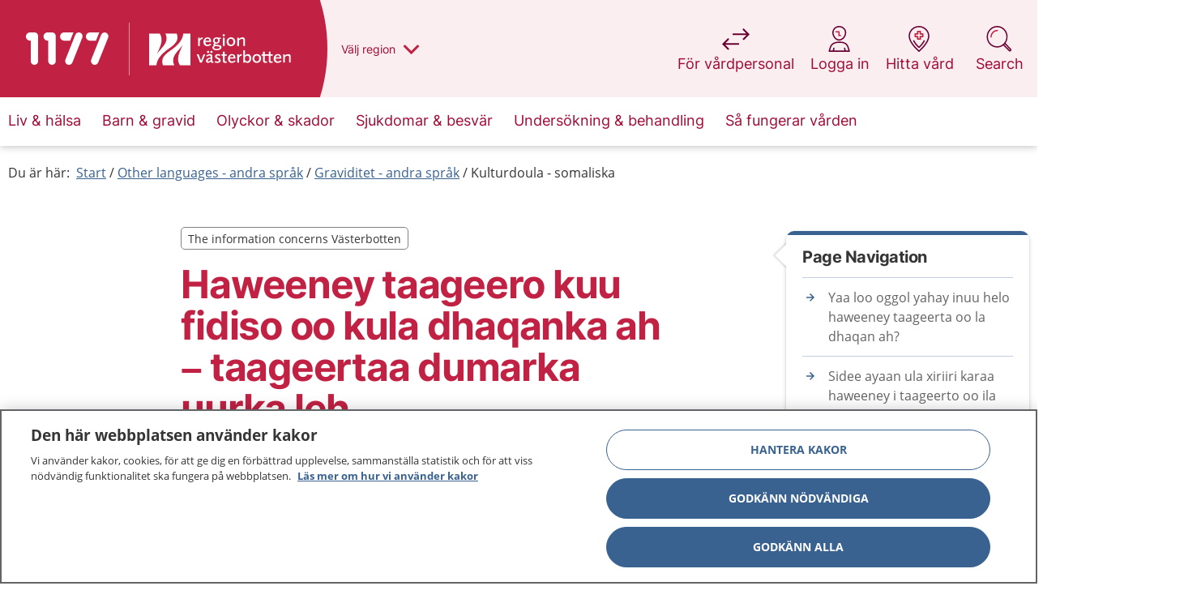

--- FILE ---
content_type: application/javascript
request_url: https://www.1177.se/build/1177/static/js/638.f63b4ee1.chunk.js
body_size: 12509
content:
(("undefined"!==typeof window?window:global).webpackChunkpwt_se1177=("undefined"!==typeof window?window:global).webpackChunkpwt_se1177||[]).push([[638],{15:(r,t,e)=>{var n=e(29885),o=e(38015),a=e(71714),u=e(17149);r.exports=function(r){return a(r)?n(u(r)):o(r)}},282:(r,t,e)=>{var n=e(28983)(Object.keys,Object);r.exports=n},441:(r,t,e)=>{var n=e(41479),o=e(50420),a=e(58434),u=e(42493),i=e(98449),c=e(26809);function s(r){var t=this.__data__=new n(r);this.size=t.size}s.prototype.clear=o,s.prototype.delete=a,s.prototype.get=u,s.prototype.has=i,s.prototype.set=c,r.exports=s},736:(r,t,e)=>{var n="object"==typeof e.g&&e.g&&e.g.Object===Object&&e.g;r.exports=n},944:(r,t,e)=>{var n=e(55058),o=e(98377),a=Object.prototype.propertyIsEnumerable,u=Object.getOwnPropertySymbols,i=u?function(r){return null==r?[]:(r=Object(r),n(u(r),function(t){return a.call(r,t)}))}:o;r.exports=i},1332:(r,t,e)=>{var n=e(36441),o=e(6821),a=[["ary",128],["bind",1],["bindKey",2],["curry",8],["curryRight",16],["flip",512],["partial",32],["partialRight",64],["rearg",256]];r.exports=function(r,t){return n(a,function(e){var n="_."+e[0];t&e[1]&&!o(r,n)&&r.push(n)}),r.sort()}},1423:r=>{r.exports=function(r){return r.placeholder}},1577:(r,t,e)=>{var n=e(79246),o=e(33305),a=e(1423),u=e(1802),i=n(function(r,t,e){var n=1;if(e.length){var c=u(e,a(i));n|=32}return o(r,n,t,e,c)});i.placeholder={},r.exports=i},1802:r=>{var t="__lodash_placeholder__";r.exports=function(r,e){for(var n=-1,o=r.length,a=0,u=[];++n<o;){var i=r[n];i!==e&&i!==t||(r[n]=t,u[a++]=n)}return u}},2079:(r,t,e)=>{var n=e(441),o=e(25462);r.exports=function(r,t,e,a){var u=e.length,i=u,c=!a;if(null==r)return!i;for(r=Object(r);u--;){var s=e[u];if(c&&s[2]?s[1]!==r[s[0]]:!(s[0]in r))return!1}for(;++u<i;){var p=(s=e[u])[0],f=r[p],v=s[1];if(c&&s[2]){if(void 0===f&&!(p in r))return!1}else{var l=new n;if(a)var h=a(f,v,p,r,t,l);if(!(void 0===h?o(v,f,3,a,l):h))return!1}}return!0}},2710:(r,t,e)=>{var n=e(9079),o=e(31825);r.exports=function(r,t){return r&&n(t,o(t),r)}},2763:r=>{r.exports=function(r,t){return r.has(t)}},2949:r=>{r.exports=function(r){var t=typeof r;return null!=r&&("object"==t||"function"==t)}},3013:(r,t,e)=>{var n=e(97226),o=Object.prototype.hasOwnProperty;r.exports=function(r){var t=this.__data__;return n?void 0!==t[r]:o.call(t,r)}},3882:(r,t,e)=>{var n=e(44702),o=e(99123),a=e(73592),u=o?function(r,t){return o(r,"toString",{configurable:!0,enumerable:!1,value:n(t),writable:!0})}:a;r.exports=u},4811:(r,t,e)=>{var n=e(13907),o=e(45711),a=e(8439);r.exports=function(r,t,e){return t===t?a(r,t,e):n(r,o,e)}},4905:(r,t,e)=>{var n=e(59559),o=e(78727);r.exports=function(r){return o(n(r,1))}},6007:(r,t,e)=>{var n=e(16662)(e(96133),"WeakMap");r.exports=n},6821:(r,t,e)=>{var n=e(4811);r.exports=function(r,t){return!!(null==r?0:r.length)&&n(r,t,0)>-1}},7718:(r,t,e)=>{var n=e(68001),o=e(17149);r.exports=function(r,t){for(var e=0,a=(t=n(t,r)).length;null!=r&&e<a;)r=r[o(t[e++])];return e&&e==a?r:void 0}},7906:r=>{r.exports=function(r,t,e){var n=e.length;if(null==r)return!n;for(r=Object(r);n--;){var o=e[n],a=t[o],u=r[o];if(void 0===u&&!(o in r)||!a(u))return!1}return!0}},8439:r=>{r.exports=function(r,t,e){for(var n=e-1,o=r.length;++n<o;)if(r[n]===t)return n;return-1}},9079:(r,t,e)=>{var n=e(64795),o=e(37336);r.exports=function(r,t,e,a){var u=!e;e||(e={});for(var i=-1,c=t.length;++i<c;){var s=t[i],p=a?a(e[s],r[s],s,e,r):void 0;void 0===p&&(p=r[s]),u?o(e,s,p):n(e,s,p)}return e}},10022:(r,t,e)=>{var n=e(36441),o=e(37336),a=e(1577),u=e(34312),i=e(17149),c=u(function(r,t){return n(t,function(t){t=i(t),o(r,t,a(r[t],r))}),r});r.exports=c},10117:(r,t,e)=>{var n=e(9079),o=e(91302);r.exports=function(r,t){return r&&n(t,o(t),r)}},10973:r=>{r.exports=function(r){var t=[];if(null!=r)for(var e in Object(r))t.push(e);return t}},12764:(r,t,e)=>{var n=e(94589),o=e(69586);r.exports=function(r){return o(r)&&"[object Map]"==n(r)}},13907:r=>{r.exports=function(r,t,e,n){for(var o=r.length,a=e+(n?1:-1);n?a--:++a<o;)if(t(r[a],a,r))return a;return-1}},13991:(r,t,e)=>{var n=e(46641);r.exports=function(r){return n(this.__data__,r)>-1}},14231:(r,t,e)=>{var n=e(79245),o=e(78385),a=e(66201),u=e(26656),i=e(56753);r.exports=function(r,t,e){var c=r.constructor;switch(t){case"[object ArrayBuffer]":return n(r);case"[object Boolean]":case"[object Date]":return new c(+r);case"[object DataView]":return o(r,e);case"[object Float32Array]":case"[object Float64Array]":case"[object Int8Array]":case"[object Int16Array]":case"[object Int32Array]":case"[object Uint8Array]":case"[object Uint8ClampedArray]":case"[object Uint16Array]":case"[object Uint32Array]":return i(r,e);case"[object Map]":case"[object Set]":return new c;case"[object Number]":case"[object String]":return new c(r);case"[object RegExp]":return a(r);case"[object Symbol]":return u(r)}}},14510:(r,t,e)=>{var n=e(59745),o=e(61387),a=e(20935),u=e(86225),i=e(1423),c=e(1802),s=e(96133);r.exports=function(r,t,e){var p=o(r);return function o(){for(var f=arguments.length,v=Array(f),l=f,h=i(o);l--;)v[l]=arguments[l];var x=f<3&&v[0]!==h&&v[f-1]!==h?[]:c(v,h);return(f-=x.length)<e?u(r,t,a,o.placeholder,void 0,v,x,void 0,void 0,e-f):n(this&&this!==s&&this instanceof o?p:r,this,v)}}},15277:(r,t,e)=>{var n=e(36441),o=e(83560),a=e(81151),u=e(35511),i=e(77282),c=e(2949),s=e(91302);r.exports=function(r,t,e){var p=s(t),f=a(t,p),v=!(c(e)&&"chain"in e)||!!e.chain,l=i(r);return n(f,function(e){var n=t[e];r[e]=n,l&&(r.prototype[e]=function(){var t=this.__chain__;if(v||t){var e=r(this.__wrapped__);return(e.__actions__=u(this.__actions__)).push({func:n,args:arguments,thisArg:r}),e.__chain__=t,e}return n.apply(r,o([this.value()],arguments))})}),r}},15507:(r,t,e)=>{var n=e(43250);r.exports=function(r,t){var e=r.__data__;return n(t)?e["string"==typeof t?"string":"hash"]:e.map}},15676:(r,t,e)=>{var n=e(9079),o=e(52575);r.exports=function(r,t){return n(r,o(r),t)}},16633:(r,t,e)=>{var n=e(15507);r.exports=function(r){return n(this,r).get(r)}},16662:(r,t,e)=>{var n=e(24227),o=e(98016);r.exports=function(r,t){var e=o(r,t);return n(e)?e:void 0}},17149:(r,t,e)=>{var n=e(24722);r.exports=function(r){if("string"==typeof r||n(r))return r;var t=r+"";return"0"==t&&1/r==-1/0?"-0":t}},17917:(r,t,e)=>{var n=e(15507);r.exports=function(r,t){var e=n(this,r),o=e.size;return e.set(r,t),this.size+=e.size==o?0:1,this}},19920:(r,t,e)=>{var n=e(59745),o=e(68001),a=e(83842),u=e(47505),i=e(17149);r.exports=function(r,t,e){t=o(t,r);var c=null==(r=u(r,t))?r:r[i(a(t))];return null==c?void 0:n(c,r,e)}},20004:r=>{var t=Math.max;r.exports=function(r,e,n,o){for(var a=-1,u=r.length,i=n.length,c=-1,s=e.length,p=t(u-i,0),f=Array(s+p),v=!o;++c<s;)f[c]=e[c];for(;++a<i;)(v||a<u)&&(f[n[a]]=r[a]);for(;p--;)f[c++]=r[a++];return f}},20935:(r,t,e)=>{var n=e(20004),o=e(84464),a=e(55779),u=e(61387),i=e(86225),c=e(1423),s=e(92670),p=e(1802),f=e(96133);r.exports=function r(t,e,v,l,h,x,_,y,b,d){var g=128&e,j=1&e,w=2&e,O=24&e,m=512&e,A=w?void 0:u(t);return function S(){for(var E=arguments.length,P=Array(E),z=E;z--;)P[z]=arguments[z];if(O)var M=c(S),k=a(P,M);if(l&&(P=n(P,l,h,O)),x&&(P=o(P,x,_,O)),E-=k,O&&E<d){var F=p(P,M);return i(t,e,r,S.placeholder,v,P,F,y,b,d-E)}var I=j?v:this,T=w?I[t]:t;return E=P.length,y?P=s(P,y):m&&E>1&&P.reverse(),g&&b<E&&(P.length=b),this&&this!==f&&this instanceof S&&(T=A||u(T)),T.apply(I,P)}}},21092:(r,t,e)=>{var n=e(54284),o=e(98119)(n);r.exports=o},22217:(r,t,e)=>{var n=e(97386),o=Object.prototype.hasOwnProperty;r.exports=function(r,t,e,a,u,i){var c=1&e,s=n(r),p=s.length;if(p!=n(t).length&&!c)return!1;for(var f=p;f--;){var v=s[f];if(!(c?v in t:o.call(t,v)))return!1}var l=i.get(r),h=i.get(t);if(l&&h)return l==t&&h==r;var x=!0;i.set(r,t),i.set(t,r);for(var _=c;++f<p;){var y=r[v=s[f]],b=t[v];if(a)var d=c?a(b,y,v,t,r,i):a(y,b,v,r,t,i);if(!(void 0===d?y===b||u(y,b,e,a,i):d)){x=!1;break}_||(_="constructor"==v)}if(x&&!_){var g=r.constructor,j=t.constructor;g==j||!("constructor"in r)||!("constructor"in t)||"function"==typeof g&&g instanceof g&&"function"==typeof j&&j instanceof j||(x=!1)}return i.delete(r),i.delete(t),x}},22219:r=>{var t=/\{\n\/\* \[wrapped with (.+)\] \*/,e=/,? & /;r.exports=function(r){var n=r.match(t);return n?n[1].split(e):[]}},24227:(r,t,e)=>{var n=e(77282),o=e(30920),a=e(2949),u=e(45769),i=/^\[object .+?Constructor\]$/,c=Function.prototype,s=Object.prototype,p=c.toString,f=s.hasOwnProperty,v=RegExp("^"+p.call(f).replace(/[\\^$.*+?()[\]{}|]/g,"\\$&").replace(/hasOwnProperty|(function).*?(?=\\\()| for .+?(?=\\\])/g,"$1.*?")+"$");r.exports=function(r){return!(!a(r)||o(r))&&(n(r)?v:i).test(u(r))}},24722:(r,t,e)=>{var n=e(62528),o=e(69586);r.exports=function(r){return"symbol"==typeof r||o(r)&&"[object Symbol]"==n(r)}},25462:(r,t,e)=>{var n=e(57316),o=e(69586);r.exports=function r(t,e,a,u,i){return t===e||(null==t||null==e||!o(t)&&!o(e)?t!==t&&e!==e:n(t,e,a,u,r,i))}},25713:(r,t,e)=>{var n=e(96296),o=e(62455),a=e(58191);r.exports=function(r){return"function"!=typeof r.constructor||a(r)?{}:n(o(r))}},25932:(r,t,e)=>{var n=e(38040),o=e(79246),a=e(49865);r.exports=function(r){return r=a(r),o(function(t){return n(t,r)})}},26138:(r,t,e)=>{var n=e(12764),o=e(81933),a=e(72977),u=a&&a.isMap,i=u?o(u):n;r.exports=i},26511:r=>{r.exports=function(r){var t=-1,e=Array(r.size);return r.forEach(function(r){e[++t]=r}),e}},26656:(r,t,e)=>{var n=e(35513),o=n?n.prototype:void 0,a=o?o.valueOf:void 0;r.exports=function(r){return a?Object(a.call(r)):{}}},26809:(r,t,e)=>{var n=e(41479),o=e(32823),a=e(97173);r.exports=function(r,t){var e=this.__data__;if(e instanceof n){var u=e.__data__;if(!o||u.length<199)return u.push([r,t]),this.size=++e.size,this;e=this.__data__=new a(u)}return e.set(r,t),this.size=e.size,this}},26823:(r,t,e)=>{var n=e(76732),o=e(46925),a=e(84004),u=e(72950);r.exports=function(r){var t=a(r),e=u[t];if("function"!=typeof e||!(t in n.prototype))return!1;if(r===e)return!0;var i=o(e);return!!i&&r===i[0]}},27369:(r,t,e)=>{var n=e(16662)(e(96133),"Set");r.exports=n},28613:(r,t,e)=>{var n=e(66684)();r.exports=n},28976:(r,t,e)=>{var n=e(59745),o=e(61387),a=e(96133);r.exports=function(r,t,e,u){var i=1&t,c=o(r);return function t(){for(var o=-1,s=arguments.length,p=-1,f=u.length,v=Array(f+s),l=this&&this!==a&&this instanceof t?c:r;++p<f;)v[p]=u[p];for(;s--;)v[p++]=arguments[++o];return n(l,i?e:this,v)}}},28983:r=>{r.exports=function(r,t){return function(e){return r(t(e))}}},29259:r=>{var t=Date.now;r.exports=function(r){var e=0,n=0;return function(){var o=t(),a=16-(o-n);if(n=o,a>0){if(++e>=800)return arguments[0]}else e=0;return r.apply(void 0,arguments)}}},29652:r=>{var t=/\{(?:\n\/\* \[wrapped with .+\] \*\/)?\n?/;r.exports=function(r,e){var n=e.length;if(!n)return r;var o=n-1;return e[o]=(n>1?"& ":"")+e[o],e=e.join(n>2?", ":" "),r.replace(t,"{\n/* [wrapped with "+e+"] */\n")}},29885:r=>{r.exports=function(r){return function(t){return null==t?void 0:t[r]}}},30272:r=>{r.exports=function(r,t){for(var e=-1,n=null==r?0:r.length;++e<n;)if(t(r[e],e,r))return!0;return!1}},30410:(r,t,e)=>{var n=e(7718);r.exports=function(r){return function(t){return null==r?void 0:n(r,t)}}},30576:r=>{var t=/\s/;r.exports=function(r){for(var e=r.length;e--&&t.test(r.charAt(e)););return e}},30920:(r,t,e)=>{var n=e(77681),o=function(){var r=/[^.]+$/.exec(n&&n.keys&&n.keys.IE_PROTO||"");return r?"Symbol(src)_1."+r:""}();r.exports=function(r){return!!o&&o in r}},31045:r=>{r.exports=function(r,t){return function(e){return null!=e&&(e[r]===t&&(void 0!==t||r in Object(e)))}}},31274:(r,t,e)=>{var n=e(72600);r.exports=function(r){return(null==r?0:r.length)?n(r,1):[]}},31624:(r,t,e)=>{var n=e(30272),o=e(98119)(n);r.exports=o},31720:(r,t,e)=>{var n=e(30576),o=/^\s+/;r.exports=function(r){return r?r.slice(0,n(r)+1).replace(o,""):r}},31825:(r,t,e)=>{var n=e(61327),o=e(70655),a=e(34326);r.exports=function(r){return a(r)?n(r,!0):o(r)}},32039:(r,t,e)=>{var n=e(59559),o=e(67941);r.exports=function(r){return o("function"==typeof r?r:n(r,1))}},32416:(r,t,e)=>{var n=e(6007),o=n&&new n;r.exports=o},32823:(r,t,e)=>{var n=e(16662)(e(96133),"Map");r.exports=n},32969:(r,t,e)=>{var n=e(97226),o=Object.prototype.hasOwnProperty;r.exports=function(r){var t=this.__data__;if(n){var e=t[r];return"__lodash_hash_undefined__"===e?void 0:e}return o.call(t,r)?t[r]:void 0}},33294:(r,t,e)=>{var n=e(41532);r.exports=function(r){return null==r?"":n(r)}},33305:(r,t,e)=>{var n=e(48218),o=e(95162),a=e(14510),u=e(20935),i=e(28976),c=e(46925),s=e(50305),p=e(77401),f=e(74077),v=e(49865),l=Math.max;r.exports=function(r,t,e,h,x,_,y,b){var d=2&t;if(!d&&"function"!=typeof r)throw new TypeError("Expected a function");var g=h?h.length:0;if(g||(t&=-97,h=x=void 0),y=void 0===y?y:l(v(y),0),b=void 0===b?b:v(b),g-=x?x.length:0,64&t){var j=h,w=x;h=x=void 0}var O=d?void 0:c(r),m=[r,t,e,h,x,j,w,_,y,b];if(O&&s(m,O),r=m[0],t=m[1],e=m[2],h=m[3],x=m[4],!(b=m[9]=void 0===m[9]?d?0:r.length:l(m[9]-g,0))&&24&t&&(t&=-25),t&&1!=t)A=8==t||16==t?a(r,t,b):32!=t&&33!=t||x.length?u.apply(void 0,m):i(r,t,e,h);else var A=o(r,t,e);return f((O?n:p)(A,m),r,t)}},33796:(r,t,e)=>{var n=e(19920),o=e(79246)(function(r,t){return function(e){return n(e,r,t)}});r.exports=o},34128:r=>{r.exports=function(r,t){return r===t||r!==r&&t!==t}},34312:(r,t,e)=>{var n=e(31274),o=e(38973),a=e(66169);r.exports=function(r){return a(o(r,void 0,n),r+"")}},34326:(r,t,e)=>{var n=e(77282),o=e(36558);r.exports=function(r){return null!=r&&o(r.length)&&!n(r)}},34844:(r,t,e)=>{var n=e(16662)(e(96133),"Promise");r.exports=n},35352:(r,t,e)=>{var n=e(99653),o=e(41479),a=e(32823);r.exports=function(){this.size=0,this.__data__={hash:new n,map:new(a||o),string:new n}}},35511:r=>{r.exports=function(r,t){var e=-1,n=r.length;for(t||(t=Array(n));++e<n;)t[e]=r[e];return t}},35513:(r,t,e)=>{var n=e(96133).Symbol;r.exports=n},36441:r=>{r.exports=function(r,t){for(var e=-1,n=null==r?0:r.length;++e<n&&!1!==t(r[e],e,r););return r}},36558:r=>{r.exports=function(r){return"number"==typeof r&&r>-1&&r%1==0&&r<=9007199254740991}},37336:(r,t,e)=>{var n=e(99123);r.exports=function(r,t,e){"__proto__"==t&&n?n(r,t,{configurable:!0,enumerable:!0,value:e,writable:!0}):r[t]=e}},37456:r=>{r.exports=function(r,t){return null==r||r!==r?t:r}},38015:(r,t,e)=>{var n=e(7718);r.exports=function(r){return function(t){return n(t,r)}}},38040:(r,t,e)=>{var n=e(48129);r.exports=function(r,t){var e=r.length;if(e)return n(t+=t<0?e:0,e)?r[t]:void 0}},38973:(r,t,e)=>{var n=e(59745),o=Math.max;r.exports=function(r,t,e){return t=o(void 0===t?r.length-1:t,0),function(){for(var a=arguments,u=-1,i=o(a.length-t,0),c=Array(i);++u<i;)c[u]=a[t+u];u=-1;for(var s=Array(t+1);++u<t;)s[u]=a[u];return s[t]=e(c),n(r,this,s)}}},39216:(r,t,e)=>{var n=e(89260),o=e(91302);r.exports=function(r){for(var t=o(r),e=t.length;e--;){var a=t[e],u=r[a];t[e]=[a,u,n(u)]}return t}},40325:r=>{r.exports=function(r,t){return null!=r&&t in Object(r)}},40990:r=>{r.exports=function(){return!0}},41479:(r,t,e)=>{var n=e(68238),o=e(61064),a=e(70155),u=e(13991),i=e(68463);function c(r){var t=-1,e=null==r?0:r.length;for(this.clear();++t<e;){var n=r[t];this.set(n[0],n[1])}}c.prototype.clear=n,c.prototype.delete=o,c.prototype.get=a,c.prototype.has=u,c.prototype.set=i,r.exports=c},41532:(r,t,e)=>{var n=e(35513),o=e(54284),a=e(54281),u=e(24722),i=n?n.prototype:void 0,c=i?i.toString:void 0;r.exports=function r(t){if("string"==typeof t)return t;if(a(t))return o(t,r)+"";if(u(t))return c?c.call(t):"";var e=t+"";return"0"==e&&1/t==-1/0?"-0":e}},42493:r=>{r.exports=function(r){return this.__data__.get(r)}},42806:(r,t,e)=>{var n=e(68001),o=e(99172),a=e(54281),u=e(48129),i=e(36558),c=e(17149);r.exports=function(r,t,e){for(var s=-1,p=(t=n(t,r)).length,f=!1;++s<p;){var v=c(t[s]);if(!(f=null!=r&&e(r,v)))break;r=r[v]}return f||++s!=p?f:!!(p=null==r?0:r.length)&&i(p)&&u(v,p)&&(a(r)||o(r))}},42949:r=>{r.exports=function(r){var t=-1,e=Array(r.size);return r.forEach(function(r,n){e[++t]=[n,r]}),e}},43053:(r,t,e)=>{var n=e(62528),o=e(36558),a=e(69586),u={};u["[object Float32Array]"]=u["[object Float64Array]"]=u["[object Int8Array]"]=u["[object Int16Array]"]=u["[object Int32Array]"]=u["[object Uint8Array]"]=u["[object Uint8ClampedArray]"]=u["[object Uint16Array]"]=u["[object Uint32Array]"]=!0,u["[object Arguments]"]=u["[object Array]"]=u["[object ArrayBuffer]"]=u["[object Boolean]"]=u["[object DataView]"]=u["[object Date]"]=u["[object Error]"]=u["[object Function]"]=u["[object Map]"]=u["[object Number]"]=u["[object Object]"]=u["[object RegExp]"]=u["[object Set]"]=u["[object String]"]=u["[object WeakMap]"]=!1,r.exports=function(r){return a(r)&&o(r.length)&&!!u[n(r)]}},43074:(r,t,e)=>{r=e.nmd(r);var n=e(96133),o=t&&!t.nodeType&&t,a=o&&r&&!r.nodeType&&r,u=a&&a.exports===o?n.Buffer:void 0,i=u?u.allocUnsafe:void 0;r.exports=function(r,t){if(t)return r.slice();var e=r.length,n=i?i(e):new r.constructor(e);return r.copy(n),n}},43250:r=>{r.exports=function(r){var t=typeof r;return"string"==t||"number"==t||"symbol"==t||"boolean"==t?"__proto__"!==r:null===r}},43838:r=>{var t=Object.prototype.toString;r.exports=function(r){return t.call(r)}},44702:r=>{r.exports=function(r){return function(){return r}}},45711:r=>{r.exports=function(r){return r!==r}},45769:r=>{var t=Function.prototype.toString;r.exports=function(r){if(null!=r){try{return t.call(r)}catch(e){}try{return r+""}catch(e){}}return""}},46014:r=>{r.exports=function(r){var t=this.has(r)&&delete this.__data__[r];return this.size-=t?1:0,t}},46569:(r,t,e)=>{var n=e(59745),o=e(79246),a=e(52450),u=o(function(r,t){try{return n(r,void 0,t)}catch(e){return a(e)?e:new Error(e)}});r.exports=u},46641:(r,t,e)=>{var n=e(34128);r.exports=function(r,t){for(var e=r.length;e--;)if(n(r[e][0],t))return e;return-1}},46925:(r,t,e)=>{var n=e(32416),o=e(89462),a=n?function(r){return n.get(r)}:o;r.exports=a},47505:(r,t,e)=>{var n=e(7718),o=e(56304);r.exports=function(r,t){return t.length<2?r:n(r,o(t,0,-1))}},47909:r=>{r.exports=function(){return{}}},48129:r=>{var t=/^(?:0|[1-9]\d*)$/;r.exports=function(r,e){var n=typeof r;return!!(e=null==e?9007199254740991:e)&&("number"==n||"symbol"!=n&&t.test(r))&&r>-1&&r%1==0&&r<e}},48218:(r,t,e)=>{var n=e(73592),o=e(32416),a=o?function(r,t){return o.set(r,t),r}:n;r.exports=a},48984:(r,t,e)=>{var n=e(34128),o=e(34326),a=e(48129),u=e(2949);r.exports=function(r,t,e){if(!u(e))return!1;var i=typeof t;return!!("number"==i?o(e)&&a(t,e.length):"string"==i&&t in e)&&n(e[t],r)}},49865:(r,t,e)=>{var n=e(94256);r.exports=function(r){var t=n(r),e=t%1;return t===t?e?t-e:t:0}},50167:(r,t,e)=>{var n=e(9079),o=e(944);r.exports=function(r,t){return n(r,o(r),t)}},50305:(r,t,e)=>{var n=e(20004),o=e(84464),a=e(1802),u="__lodash_placeholder__",i=128,c=Math.min;r.exports=function(r,t){var e=r[1],s=t[1],p=e|s,f=p<131,v=s==i&&8==e||s==i&&256==e&&r[7].length<=t[8]||384==s&&t[7].length<=t[8]&&8==e;if(!f&&!v)return r;1&s&&(r[2]=t[2],p|=1&e?0:4);var l=t[3];if(l){var h=r[3];r[3]=h?n(h,l,t[4]):l,r[4]=h?a(r[3],u):t[4]}return(l=t[5])&&(h=r[5],r[5]=h?o(h,l,t[6]):l,r[6]=h?a(r[5],u):t[6]),(l=t[7])&&(r[7]=l),s&i&&(r[8]=null==r[8]?t[8]:c(r[8],t[8])),null==r[9]&&(r[9]=t[9]),r[0]=t[0],r[1]=p,r}},50420:(r,t,e)=>{var n=e(41479);r.exports=function(){this.__data__=new n,this.size=0}},52450:(r,t,e)=>{var n=e(62528),o=e(69586),a=e(59659);r.exports=function(r){if(!o(r))return!1;var t=n(r);return"[object Error]"==t||"[object DOMException]"==t||"string"==typeof r.message&&"string"==typeof r.name&&!a(r)}},52509:(r,t,e)=>{var n=e(56821),o=e(98119)(n);r.exports=o},52575:(r,t,e)=>{var n=e(83560),o=e(62455),a=e(944),u=e(98377),i=Object.getOwnPropertySymbols?function(r){for(var t=[];r;)n(t,a(r)),r=o(r);return t}:u;r.exports=i},52589:r=>{r.exports={}},52740:(r,t,e)=>{var n=e(16662)(e(96133),"DataView");r.exports=n},54012:(r,t,e)=>{var n=e(96133).Uint8Array;r.exports=n},54121:(r,t,e)=>{var n=e(76732),o=e(84329),a=e(35511);r.exports=function(r){if(r instanceof n)return r.clone();var t=new o(r.__wrapped__,r.__chain__);return t.__actions__=a(r.__actions__),t.__index__=r.__index__,t.__values__=r.__values__,t}},54281:r=>{var t=Array.isArray;r.exports=t},54284:r=>{r.exports=function(r,t){for(var e=-1,n=null==r?0:r.length,o=Array(n);++e<n;)o[e]=t(r[e],e,r);return o}},55058:r=>{r.exports=function(r,t){for(var e=-1,n=null==r?0:r.length,o=0,a=[];++e<n;){var u=r[e];t(u,e,r)&&(a[o++]=u)}return a}},55779:r=>{r.exports=function(r,t){for(var e=r.length,n=0;e--;)r[e]===t&&++n;return n}},56304:r=>{r.exports=function(r,t,e){var n=-1,o=r.length;t<0&&(t=-t>o?0:o+t),(e=e>o?o:e)<0&&(e+=o),o=t>e?0:e-t>>>0,t>>>=0;for(var a=Array(o);++n<o;)a[n]=r[n+t];return a}},56753:(r,t,e)=>{var n=e(79245);r.exports=function(r,t){var e=t?n(r.buffer):r.buffer;return new r.constructor(e,r.byteOffset,r.length)}},56821:r=>{r.exports=function(r,t){for(var e=-1,n=null==r?0:r.length;++e<n;)if(!t(r[e],e,r))return!1;return!0}},56829:(r,t,e)=>{"use strict";e.r(t),e.d(t,{default:()=>n});const n=function(r,t){}},57316:(r,t,e)=>{var n=e(441),o=e(73567),a=e(85658),u=e(22217),i=e(94589),c=e(54281),s=e(84848),p=e(84695),f="[object Arguments]",v="[object Array]",l="[object Object]",h=Object.prototype.hasOwnProperty;r.exports=function(r,t,e,x,_,y){var b=c(r),d=c(t),g=b?v:i(r),j=d?v:i(t),w=(g=g==f?l:g)==l,O=(j=j==f?l:j)==l,m=g==j;if(m&&s(r)){if(!s(t))return!1;b=!0,w=!1}if(m&&!w)return y||(y=new n),b||p(r)?o(r,t,e,x,_,y):a(r,t,g,e,x,_,y);if(!(1&e)){var A=w&&h.call(r,"__wrapped__"),S=O&&h.call(t,"__wrapped__");if(A||S){var E=A?r.value():r,P=S?t.value():t;return y||(y=new n),_(E,P,e,x,y)}}return!!m&&(y||(y=new n),u(r,t,e,x,_,y))}},58191:r=>{var t=Object.prototype;r.exports=function(r){var e=r&&r.constructor;return r===("function"==typeof e&&e.prototype||t)}},58434:r=>{r.exports=function(r){var t=this.__data__,e=t.delete(r);return this.size=t.size,e}},58792:(r,t,e)=>{var n=e(80272);r.exports=function(r){var t=n(r,function(r){return 500===e.size&&e.clear(),r}),e=t.cache;return t}},59045:r=>{var t=Object.prototype.hasOwnProperty;r.exports=function(r){var e=r.length,n=new r.constructor(e);return e&&"string"==typeof r[0]&&t.call(r,"index")&&(n.index=r.index,n.input=r.input),n}},59559:(r,t,e)=>{var n=e(441),o=e(36441),a=e(64795),u=e(10117),i=e(2710),c=e(43074),s=e(35511),p=e(50167),f=e(15676),v=e(97386),l=e(75373),h=e(94589),x=e(59045),_=e(14231),y=e(25713),b=e(54281),d=e(84848),g=e(26138),j=e(2949),w=e(62880),O=e(91302),m=e(31825),A="[object Arguments]",S="[object Function]",E="[object Object]",P={};P[A]=P["[object Array]"]=P["[object ArrayBuffer]"]=P["[object DataView]"]=P["[object Boolean]"]=P["[object Date]"]=P["[object Float32Array]"]=P["[object Float64Array]"]=P["[object Int8Array]"]=P["[object Int16Array]"]=P["[object Int32Array]"]=P["[object Map]"]=P["[object Number]"]=P[E]=P["[object RegExp]"]=P["[object Set]"]=P["[object String]"]=P["[object Symbol]"]=P["[object Uint8Array]"]=P["[object Uint8ClampedArray]"]=P["[object Uint16Array]"]=P["[object Uint32Array]"]=!0,P["[object Error]"]=P[S]=P["[object WeakMap]"]=!1,r.exports=function r(t,e,z,M,k,F){var I,T=1&e,U=2&e,$=4&e;if(z&&(I=k?z(t,M,k,F):z(t)),void 0!==I)return I;if(!j(t))return t;var B=b(t);if(B){if(I=x(t),!T)return s(t,I)}else{var D=h(t),C=D==S||"[object GeneratorFunction]"==D;if(d(t))return c(t,T);if(D==E||D==A||C&&!k){if(I=U||C?{}:y(t),!T)return U?f(t,i(I,t)):p(t,u(I,t))}else{if(!P[D])return k?t:{};I=_(t,D,T)}}F||(F=new n);var R=F.get(t);if(R)return R;F.set(t,I),w(t)?t.forEach(function(n){I.add(r(n,e,z,n,t,F))}):g(t)&&t.forEach(function(n,o){I.set(o,r(n,e,z,o,t,F))});var N=B?void 0:($?U?l:v:U?m:O)(t);return o(N||t,function(n,o){N&&(n=t[o=n]),a(I,o,r(n,e,z,o,t,F))}),I}},59659:(r,t,e)=>{var n=e(62528),o=e(62455),a=e(69586),u=Function.prototype,i=Object.prototype,c=u.toString,s=i.hasOwnProperty,p=c.call(Object);r.exports=function(r){if(!a(r)||"[object Object]"!=n(r))return!1;var t=o(r);if(null===t)return!0;var e=s.call(t,"constructor")&&t.constructor;return"function"==typeof e&&e instanceof e&&c.call(e)==p}},59745:r=>{r.exports=function(r,t,e){switch(e.length){case 0:return r.call(t);case 1:return r.call(t,e[0]);case 2:return r.call(t,e[0],e[1]);case 3:return r.call(t,e[0],e[1],e[2])}return r.apply(t,e)}},60066:(r,t,e)=>{var n=e(19920),o=e(79246)(function(r,t){return function(e){return n(r,e,t)}});r.exports=o},61042:(r,t,e)=>{var n=e(25462),o=e(70612),a=e(76815),u=e(71714),i=e(89260),c=e(31045),s=e(17149);r.exports=function(r,t){return u(r)&&i(t)?c(s(r),t):function(e){var u=o(e,r);return void 0===u&&u===t?a(e,r):n(t,u,3)}}},61064:(r,t,e)=>{var n=e(46641),o=Array.prototype.splice;r.exports=function(r){var t=this.__data__,e=n(t,r);return!(e<0)&&(e==t.length-1?t.pop():o.call(t,e,1),--this.size,!0)}},61132:r=>{r.exports=function(r){return this.__data__.set(r,"__lodash_hash_undefined__"),this}},61327:(r,t,e)=>{var n=e(70584),o=e(99172),a=e(54281),u=e(84848),i=e(48129),c=e(84695),s=Object.prototype.hasOwnProperty;r.exports=function(r,t){var e=a(r),p=!e&&o(r),f=!e&&!p&&u(r),v=!e&&!p&&!f&&c(r),l=e||p||f||v,h=l?n(r.length,String):[],x=h.length;for(var _ in r)!t&&!s.call(r,_)||l&&("length"==_||f&&("offset"==_||"parent"==_)||v&&("buffer"==_||"byteLength"==_||"byteOffset"==_)||i(_,x))||h.push(_);return h}},61387:(r,t,e)=>{var n=e(96296),o=e(2949);r.exports=function(r){return function(){var t=arguments;switch(t.length){case 0:return new r;case 1:return new r(t[0]);case 2:return new r(t[0],t[1]);case 3:return new r(t[0],t[1],t[2]);case 4:return new r(t[0],t[1],t[2],t[3]);case 5:return new r(t[0],t[1],t[2],t[3],t[4]);case 6:return new r(t[0],t[1],t[2],t[3],t[4],t[5]);case 7:return new r(t[0],t[1],t[2],t[3],t[4],t[5],t[6])}var e=n(r.prototype),a=r.apply(e,t);return o(a)?a:e}}},61801:(r,t,e)=>{var n=e(84329),o=e(34312),a=e(46925),u=e(84004),i=e(54281),c=e(26823);r.exports=function(r){return o(function(t){var e=t.length,o=e,s=n.prototype.thru;for(r&&t.reverse();o--;){var p=t[o];if("function"!=typeof p)throw new TypeError("Expected a function");if(s&&!f&&"wrapper"==u(p))var f=new n([],!0)}for(o=f?o:e;++o<e;){p=t[o];var v=u(p),l="wrapper"==v?a(p):void 0;f=l&&c(l[0])&&424==l[1]&&!l[4].length&&1==l[9]?f[u(l[0])].apply(f,l[3]):1==p.length&&c(p)?f[v]():f.thru(p)}return function(){var r=arguments,n=r[0];if(f&&1==r.length&&i(n))return f.plant(n).value();for(var o=0,a=e?t[o].apply(this,r):n;++o<e;)a=t[o].call(this,a);return a}})}},62455:(r,t,e)=>{var n=e(28983)(Object.getPrototypeOf,Object);r.exports=n},62528:(r,t,e)=>{var n=e(35513),o=e(73147),a=e(43838),u=n?n.toStringTag:void 0;r.exports=function(r){return null==r?void 0===r?"[object Undefined]":"[object Null]":u&&u in Object(r)?o(r):a(r)}},62880:(r,t,e)=>{var n=e(92606),o=e(81933),a=e(72977),u=a&&a.isSet,i=u?o(u):n;r.exports=i},63528:(r,t,e)=>{var n=e(97226);r.exports=function(){this.__data__=n?n(null):{},this.size=0}},64141:(r,t,e)=>{var n=e(97226);r.exports=function(r,t){var e=this.__data__;return this.size+=this.has(r)?0:1,e[r]=n&&void 0===t?"__lodash_hash_undefined__":t,this}},64287:r=>{r.exports=function(){return""}},64630:(r,t,e)=>{var n=e(31720),o=e(2949),a=e(24722),u=/^[-+]0x[0-9a-f]+$/i,i=/^0b[01]+$/i,c=/^0o[0-7]+$/i,s=parseInt;r.exports=function(r){if("number"==typeof r)return r;if(a(r))return NaN;if(o(r)){var t="function"==typeof r.valueOf?r.valueOf():r;r=o(t)?t+"":t}if("string"!=typeof r)return 0===r?r:+r;r=n(r);var e=i.test(r);return e||c.test(r)?s(r.slice(2),e?2:8):u.test(r)?NaN:+r}},64795:(r,t,e)=>{var n=e(37336),o=e(34128),a=Object.prototype.hasOwnProperty;r.exports=function(r,t,e){var u=r[t];a.call(r,t)&&o(u,e)&&(void 0!==e||t in r)||n(r,t,e)}},66169:(r,t,e)=>{var n=e(3882),o=e(29259)(n);r.exports=o},66201:r=>{var t=/\w*$/;r.exports=function(r){var e=new r.constructor(r.source,t.exec(r));return e.lastIndex=r.lastIndex,e}},66684:(r,t,e)=>{var n=e(68927),o=e(48984),a=e(94256);r.exports=function(r){return function(t,e,u){return u&&"number"!=typeof u&&o(t,e,u)&&(e=u=void 0),t=a(t),void 0===e?(e=t,t=0):e=a(e),u=void 0===u?t<e?1:-1:a(u),n(t,e,u,r)}}},67494:(r,t,e)=>{var n=e(59745),o=e(54284),a=e(67941),u=e(79246);r.exports=function(r){var t=null==r?0:r.length,e=a;return r=t?o(r,function(r){if("function"!=typeof r[1])throw new TypeError("Expected a function");return[e(r[0]),r[1]]}):[],u(function(e){for(var o=-1;++o<t;){var a=r[o];if(n(a[0],this,e))return n(a[1],this,e)}})}},67941:(r,t,e)=>{var n=e(78727),o=e(61042),a=e(73592),u=e(54281),i=e(15);r.exports=function(r){return"function"==typeof r?r:null==r?a:"object"==typeof r?u(r)?o(r[0],r[1]):n(r):i(r)}},68001:(r,t,e)=>{var n=e(54281),o=e(71714),a=e(75202),u=e(33294);r.exports=function(r,t){return n(r)?r:o(r,t)?[r]:a(u(r))}},68238:r=>{r.exports=function(){this.__data__=[],this.size=0}},68463:(r,t,e)=>{var n=e(46641);r.exports=function(r,t){var e=this.__data__,o=n(e,r);return o<0?(++this.size,e.push([r,t])):e[o][1]=t,this}},68927:r=>{var t=Math.ceil,e=Math.max;r.exports=function(r,n,o,a){for(var u=-1,i=e(t((n-r)/(o||1)),0),c=Array(i);i--;)c[a?i:++u]=r,r+=o;return c}},69586:r=>{r.exports=function(r){return null!=r&&"object"==typeof r}},70155:(r,t,e)=>{var n=e(46641);r.exports=function(r){var t=this.__data__,e=n(t,r);return e<0?void 0:t[e][1]}},70584:r=>{r.exports=function(r,t){for(var e=-1,n=Array(r);++e<r;)n[e]=t(e);return n}},70612:(r,t,e)=>{var n=e(7718);r.exports=function(r,t,e){var o=null==r?void 0:n(r,t);return void 0===o?e:o}},70655:(r,t,e)=>{var n=e(2949),o=e(58191),a=e(10973),u=Object.prototype.hasOwnProperty;r.exports=function(r){if(!n(r))return a(r);var t=o(r),e=[];for(var i in r)("constructor"!=i||!t&&u.call(r,i))&&e.push(i);return e}},70905:r=>{r.exports=function(){}},71714:(r,t,e)=>{var n=e(54281),o=e(24722),a=/\.|\[(?:[^[\]]*|(["'])(?:(?!\1)[^\\]|\\.)*?\1)\]/,u=/^\w*$/;r.exports=function(r,t){if(n(r))return!1;var e=typeof r;return!("number"!=e&&"symbol"!=e&&"boolean"!=e&&null!=r&&!o(r))||(u.test(r)||!a.test(r)||null!=t&&r in Object(t))}},71946:(r,t,e)=>{r.exports={attempt:e(46569),bindAll:e(10022),cond:e(67494),conforms:e(96881),constant:e(44702),defaultTo:e(37456),flow:e(93446),flowRight:e(76382),identity:e(73592),iteratee:e(32039),matches:e(4905),matchesProperty:e(73976),method:e(33796),methodOf:e(60066),mixin:e(15277),noop:e(89462),nthArg:e(25932),over:e(21092),overEvery:e(52509),overSome:e(31624),property:e(15),propertyOf:e(30410),range:e(28613),rangeRight:e(80087),stubArray:e(98377),stubFalse:e(84615),stubObject:e(47909),stubString:e(64287),stubTrue:e(40990),times:e(86774),toPath:e(78256),uniqueId:e(86008)}},71989:(r,t,e)=>{var n=e(15507);r.exports=function(r){return n(this,r).has(r)}},72600:(r,t,e)=>{var n=e(83560),o=e(87851);r.exports=function r(t,e,a,u,i){var c=-1,s=t.length;for(a||(a=o),i||(i=[]);++c<s;){var p=t[c];e>0&&a(p)?e>1?r(p,e-1,a,u,i):n(i,p):u||(i[i.length]=p)}return i}},72950:(r,t,e)=>{var n=e(76732),o=e(84329),a=e(70905),u=e(54281),i=e(69586),c=e(54121),s=Object.prototype.hasOwnProperty;function p(r){if(i(r)&&!u(r)&&!(r instanceof n)){if(r instanceof o)return r;if(s.call(r,"__wrapped__"))return c(r)}return new o(r)}p.prototype=a.prototype,p.prototype.constructor=p,r.exports=p},72977:(r,t,e)=>{r=e.nmd(r);var n=e(736),o=t&&!t.nodeType&&t,a=o&&r&&!r.nodeType&&r,u=a&&a.exports===o&&n.process,i=function(){try{var r=a&&a.require&&a.require("util").types;return r||u&&u.binding&&u.binding("util")}catch(t){}}();r.exports=i},73147:(r,t,e)=>{var n=e(35513),o=Object.prototype,a=o.hasOwnProperty,u=o.toString,i=n?n.toStringTag:void 0;r.exports=function(r){var t=a.call(r,i),e=r[i];try{r[i]=void 0;var n=!0}catch(c){}var o=u.call(r);return n&&(t?r[i]=e:delete r[i]),o}},73567:(r,t,e)=>{var n=e(89939),o=e(30272),a=e(2763);r.exports=function(r,t,e,u,i,c){var s=1&e,p=r.length,f=t.length;if(p!=f&&!(s&&f>p))return!1;var v=c.get(r),l=c.get(t);if(v&&l)return v==t&&l==r;var h=-1,x=!0,_=2&e?new n:void 0;for(c.set(r,t),c.set(t,r);++h<p;){var y=r[h],b=t[h];if(u)var d=s?u(b,y,h,t,r,c):u(y,b,h,r,t,c);if(void 0!==d){if(d)continue;x=!1;break}if(_){if(!o(t,function(r,t){if(!a(_,t)&&(y===r||i(y,r,e,u,c)))return _.push(t)})){x=!1;break}}else if(y!==b&&!i(y,b,e,u,c)){x=!1;break}}return c.delete(r),c.delete(t),x}},73592:r=>{r.exports=function(r){return r}},73976:(r,t,e)=>{var n=e(59559),o=e(61042);r.exports=function(r,t){return o(r,n(t,1))}},74077:(r,t,e)=>{var n=e(22219),o=e(29652),a=e(66169),u=e(1332);r.exports=function(r,t,e){var i=t+"";return a(r,o(i,u(n(i),e)))}},75202:(r,t,e)=>{var n=e(58792),o=/[^.[\]]+|\[(?:(-?\d+(?:\.\d+)?)|(["'])((?:(?!\2)[^\\]|\\.)*?)\2)\]|(?=(?:\.|\[\])(?:\.|\[\]|$))/g,a=/\\(\\)?/g,u=n(function(r){var t=[];return 46===r.charCodeAt(0)&&t.push(""),r.replace(o,function(r,e,n,o){t.push(n?o.replace(a,"$1"):e||r)}),t});r.exports=u},75373:(r,t,e)=>{var n=e(79983),o=e(52575),a=e(31825);r.exports=function(r){return n(r,a,o)}},76382:(r,t,e)=>{var n=e(61801)(!0);r.exports=n},76614:(r,t,e)=>{var n=e(62528),o=e(69586);r.exports=function(r){return o(r)&&"[object Arguments]"==n(r)}},76732:(r,t,e)=>{var n=e(96296),o=e(70905);function a(r){this.__wrapped__=r,this.__actions__=[],this.__dir__=1,this.__filtered__=!1,this.__iteratees__=[],this.__takeCount__=4294967295,this.__views__=[]}a.prototype=n(o.prototype),a.prototype.constructor=a,r.exports=a},76815:(r,t,e)=>{var n=e(40325),o=e(42806);r.exports=function(r,t){return null!=r&&o(r,t,n)}},77178:(r,t,e)=>{var n=e(73592);r.exports=function(r){return"function"==typeof r?r:n}},77282:(r,t,e)=>{var n=e(62528),o=e(2949);r.exports=function(r){if(!o(r))return!1;var t=n(r);return"[object Function]"==t||"[object GeneratorFunction]"==t||"[object AsyncFunction]"==t||"[object Proxy]"==t}},77401:(r,t,e)=>{var n=e(48218),o=e(29259)(n);r.exports=o},77681:(r,t,e)=>{var n=e(96133)["__core-js_shared__"];r.exports=n},78256:(r,t,e)=>{var n=e(54284),o=e(35511),a=e(54281),u=e(24722),i=e(75202),c=e(17149),s=e(33294);r.exports=function(r){return a(r)?n(r,c):u(r)?[r]:o(i(s(r)))}},78385:(r,t,e)=>{var n=e(79245);r.exports=function(r,t){var e=t?n(r.buffer):r.buffer;return new r.constructor(e,r.byteOffset,r.byteLength)}},78727:(r,t,e)=>{var n=e(2079),o=e(39216),a=e(31045);r.exports=function(r){var t=o(r);return 1==t.length&&t[0][2]?a(t[0][0],t[0][1]):function(e){return e===r||n(e,r,t)}}},79245:(r,t,e)=>{var n=e(54012);r.exports=function(r){var t=new r.constructor(r.byteLength);return new n(t).set(new n(r)),t}},79246:(r,t,e)=>{var n=e(73592),o=e(38973),a=e(66169);r.exports=function(r,t){return a(o(r,t,n),r+"")}},79983:(r,t,e)=>{var n=e(83560),o=e(54281);r.exports=function(r,t,e){var a=t(r);return o(r)?a:n(a,e(r))}},80087:(r,t,e)=>{var n=e(66684)(!0);r.exports=n},80272:(r,t,e)=>{var n=e(97173);function o(r,t){if("function"!=typeof r||null!=t&&"function"!=typeof t)throw new TypeError("Expected a function");var e=function(){var n=arguments,o=t?t.apply(this,n):n[0],a=e.cache;if(a.has(o))return a.get(o);var u=r.apply(this,n);return e.cache=a.set(o,u)||a,u};return e.cache=new(o.Cache||n),e}o.Cache=n,r.exports=o},81151:(r,t,e)=>{var n=e(55058),o=e(77282);r.exports=function(r,t){return n(t,function(t){return o(r[t])})}},81933:r=>{r.exports=function(r){return function(t){return r(t)}}},83560:r=>{r.exports=function(r,t){for(var e=-1,n=t.length,o=r.length;++e<n;)r[o+e]=t[e];return r}},83842:r=>{r.exports=function(r){var t=null==r?0:r.length;return t?r[t-1]:void 0}},84004:(r,t,e)=>{var n=e(52589),o=Object.prototype.hasOwnProperty;r.exports=function(r){for(var t=r.name+"",e=n[t],a=o.call(n,t)?e.length:0;a--;){var u=e[a],i=u.func;if(null==i||i==r)return u.name}return t}},84329:(r,t,e)=>{var n=e(96296),o=e(70905);function a(r,t){this.__wrapped__=r,this.__actions__=[],this.__chain__=!!t,this.__index__=0,this.__values__=void 0}a.prototype=n(o.prototype),a.prototype.constructor=a,r.exports=a},84464:r=>{var t=Math.max;r.exports=function(r,e,n,o){for(var a=-1,u=r.length,i=-1,c=n.length,s=-1,p=e.length,f=t(u-c,0),v=Array(f+p),l=!o;++a<f;)v[a]=r[a];for(var h=a;++s<p;)v[h+s]=e[s];for(;++i<c;)(l||a<u)&&(v[h+n[i]]=r[a++]);return v}},84615:r=>{r.exports=function(){return!1}},84695:(r,t,e)=>{var n=e(43053),o=e(81933),a=e(72977),u=a&&a.isTypedArray,i=u?o(u):n;r.exports=i},84848:(r,t,e)=>{r=e.nmd(r);var n=e(96133),o=e(84615),a=t&&!t.nodeType&&t,u=a&&r&&!r.nodeType&&r,i=u&&u.exports===a?n.Buffer:void 0,c=(i?i.isBuffer:void 0)||o;r.exports=c},85658:(r,t,e)=>{var n=e(35513),o=e(54012),a=e(34128),u=e(73567),i=e(42949),c=e(26511),s=n?n.prototype:void 0,p=s?s.valueOf:void 0;r.exports=function(r,t,e,n,s,f,v){switch(e){case"[object DataView]":if(r.byteLength!=t.byteLength||r.byteOffset!=t.byteOffset)return!1;r=r.buffer,t=t.buffer;case"[object ArrayBuffer]":return!(r.byteLength!=t.byteLength||!f(new o(r),new o(t)));case"[object Boolean]":case"[object Date]":case"[object Number]":return a(+r,+t);case"[object Error]":return r.name==t.name&&r.message==t.message;case"[object RegExp]":case"[object String]":return r==t+"";case"[object Map]":var l=i;case"[object Set]":var h=1&n;if(l||(l=c),r.size!=t.size&&!h)return!1;var x=v.get(r);if(x)return x==t;n|=2,v.set(r,t);var _=u(l(r),l(t),n,s,f,v);return v.delete(r),_;case"[object Symbol]":if(p)return p.call(r)==p.call(t)}return!1}},86008:(r,t,e)=>{var n=e(33294),o=0;r.exports=function(r){var t=++o;return n(r)+t}},86225:(r,t,e)=>{var n=e(26823),o=e(77401),a=e(74077);r.exports=function(r,t,e,u,i,c,s,p,f,v){var l=8&t;t|=l?32:64,4&(t&=~(l?64:32))||(t&=-4);var h=[r,t,i,l?c:void 0,l?s:void 0,l?void 0:c,l?void 0:s,p,f,v],x=e.apply(void 0,h);return n(r)&&o(x,h),x.placeholder=u,a(x,r,t)}},86774:(r,t,e)=>{var n=e(70584),o=e(77178),a=e(49865),u=4294967295,i=Math.min;r.exports=function(r,t){if((r=a(r))<1||r>9007199254740991)return[];var e=u,c=i(r,u);t=o(t),r-=u;for(var s=n(c,t);++e<r;)t(e);return s}},87851:(r,t,e)=>{var n=e(35513),o=e(99172),a=e(54281),u=n?n.isConcatSpreadable:void 0;r.exports=function(r){return a(r)||o(r)||!!(u&&r&&r[u])}},88080:(r,t,e)=>{var n=e(58191),o=e(282),a=Object.prototype.hasOwnProperty;r.exports=function(r){if(!n(r))return o(r);var t=[];for(var e in Object(r))a.call(r,e)&&"constructor"!=e&&t.push(e);return t}},88363:r=>{r.exports=function(r){return this.__data__.has(r)}},89260:(r,t,e)=>{var n=e(2949);r.exports=function(r){return r===r&&!n(r)}},89462:r=>{r.exports=function(){}},89939:(r,t,e)=>{var n=e(97173),o=e(61132),a=e(88363);function u(r){var t=-1,e=null==r?0:r.length;for(this.__data__=new n;++t<e;)this.add(r[t])}u.prototype.add=u.prototype.push=o,u.prototype.has=a,r.exports=u},91055:(r,t,e)=>{var n=e(7906),o=e(91302);r.exports=function(r){var t=o(r);return function(e){return n(e,r,t)}}},91302:(r,t,e)=>{var n=e(61327),o=e(88080),a=e(34326);r.exports=function(r){return a(r)?n(r):o(r)}},92606:(r,t,e)=>{var n=e(94589),o=e(69586);r.exports=function(r){return o(r)&&"[object Set]"==n(r)}},92670:(r,t,e)=>{var n=e(35511),o=e(48129),a=Math.min;r.exports=function(r,t){for(var e=r.length,u=a(t.length,e),i=n(r);u--;){var c=t[u];r[u]=o(c,e)?i[c]:void 0}return r}},93446:(r,t,e)=>{var n=e(61801)();r.exports=n},94256:(r,t,e)=>{var n=e(64630),o=1/0;r.exports=function(r){return r?(r=n(r))===o||r===-1/0?17976931348623157e292*(r<0?-1:1):r===r?r:0:0===r?r:0}},94589:(r,t,e)=>{var n=e(52740),o=e(32823),a=e(34844),u=e(27369),i=e(6007),c=e(62528),s=e(45769),p="[object Map]",f="[object Promise]",v="[object Set]",l="[object WeakMap]",h="[object DataView]",x=s(n),_=s(o),y=s(a),b=s(u),d=s(i),g=c;(n&&g(new n(new ArrayBuffer(1)))!=h||o&&g(new o)!=p||a&&g(a.resolve())!=f||u&&g(new u)!=v||i&&g(new i)!=l)&&(g=function(r){var t=c(r),e="[object Object]"==t?r.constructor:void 0,n=e?s(e):"";if(n)switch(n){case x:return h;case _:return p;case y:return f;case b:return v;case d:return l}return t}),r.exports=g},95162:(r,t,e)=>{var n=e(61387),o=e(96133);r.exports=function(r,t,e){var a=1&t,u=n(r);return function t(){return(this&&this!==o&&this instanceof t?u:r).apply(a?e:this,arguments)}}},96133:(r,t,e)=>{var n=e(736),o="object"==typeof self&&self&&self.Object===Object&&self,a=n||o||Function("return this")();r.exports=a},96296:(r,t,e)=>{var n=e(2949),o=Object.create,a=function(){function r(){}return function(t){if(!n(t))return{};if(o)return o(t);r.prototype=t;var e=new r;return r.prototype=void 0,e}}();r.exports=a},96881:(r,t,e)=>{var n=e(59559),o=e(91055);r.exports=function(r){return o(n(r,1))}},97173:(r,t,e)=>{var n=e(35352),o=e(97678),a=e(16633),u=e(71989),i=e(17917);function c(r){var t=-1,e=null==r?0:r.length;for(this.clear();++t<e;){var n=r[t];this.set(n[0],n[1])}}c.prototype.clear=n,c.prototype.delete=o,c.prototype.get=a,c.prototype.has=u,c.prototype.set=i,r.exports=c},97226:(r,t,e)=>{var n=e(16662)(Object,"create");r.exports=n},97386:(r,t,e)=>{var n=e(79983),o=e(944),a=e(91302);r.exports=function(r){return n(r,a,o)}},97678:(r,t,e)=>{var n=e(15507);r.exports=function(r){var t=n(this,r).delete(r);return this.size-=t?1:0,t}},98016:r=>{r.exports=function(r,t){return null==r?void 0:r[t]}},98119:(r,t,e)=>{var n=e(59745),o=e(54284),a=e(67941),u=e(79246),i=e(81933),c=e(34312);r.exports=function(r){return c(function(t){return t=o(t,i(a)),u(function(e){var o=this;return r(t,function(r){return n(r,o,e)})})})}},98377:r=>{r.exports=function(){return[]}},98449:r=>{r.exports=function(r){return this.__data__.has(r)}},99123:(r,t,e)=>{var n=e(16662),o=function(){try{var r=n(Object,"defineProperty");return r({},"",{}),r}catch(t){}}();r.exports=o},99172:(r,t,e)=>{var n=e(76614),o=e(69586),a=Object.prototype,u=a.hasOwnProperty,i=a.propertyIsEnumerable,c=n(function(){return arguments}())?n:function(r){return o(r)&&u.call(r,"callee")&&!i.call(r,"callee")};r.exports=c},99653:(r,t,e)=>{var n=e(63528),o=e(46014),a=e(32969),u=e(3013),i=e(64141);function c(r){var t=-1,e=null==r?0:r.length;for(this.clear();++t<e;){var n=r[t];this.set(n[0],n[1])}}c.prototype.clear=n,c.prototype.delete=o,c.prototype.get=a,c.prototype.has=u,c.prototype.set=i,r.exports=c}}]);
//# sourceMappingURL=638.f63b4ee1.chunk.js.map

--- FILE ---
content_type: application/javascript
request_url: https://www.1177.se/build/1177/static/js/367.26d6b3af.chunk.js
body_size: 20141
content:
"use strict";(("undefined"!==typeof window?window:global).webpackChunkpwt_se1177=("undefined"!==typeof window?window:global).webpackChunkpwt_se1177||[]).push([[367],{710:(e,a,t)=>{t.d(a,{A:()=>l});t(54292);var n=t(84904);const s=(e,a,t,n)=>{if(!e)return null;let s={year:a,month:t,day:n};return new Date(e.toString()).toLocaleDateString("sv-SE",s).toUpperCase()},i=e=>{let{date:a,year:t,month:i,day:l}=e;return(0,n.jsx)("time",{dateTime:new Date(a).toISOString(),className:"search-list__date",children:s(a,t,i,l)})};i.defaultProps={year:"numeric",month:"long",day:"numeric"};const l=i},2539:(e,a,t)=>{t.d(a,{A:()=>m});var n=t(89379),s=t(93212),i=t.n(s),l=(t(54292),t(47400)),r=t(8123),c=t(43869),o=t(84904);const d=e=>{const a=e.Content.ArticleTags;return(0,o.jsx)("div",{className:"c-articletags__container",children:a.map((e,a)=>(0,o.jsx)("div",{className:"article-tag",children:e},a))})},h=e=>{let{TopMediaVideo:a,isAboveTitle:t}=e;return(0,o.jsx)("div",{className:"c-articleheader__video-wrapper ".concat(t?"isAboveTitle":""),children:a&&(0,o.jsx)(r.A,(0,n.A)({},a))})},m=e=>{var a,t,s,r;const m=i()((0,n.A)((0,n.A)({"c-articleheader":!0},e.Modifiers),{},{"c-articleheader--has-regionlabel":e.Content&&e.Content.CurrentRegionName,"c-articleheader--has-subject":e.Content&&e.Content.SubjectHeading&&!e.Content.HideSubjectHeading})),u=e.Content&&e.Content.SubjectHeading&&!e.Content.HideSubjectHeading,p="Rubrik",g="Inledning";return(0,o.jsxs)("header",{className:m,children:[e.isFaqPage&&(0,o.jsx)("span",{className:"c-articleheader__vignette",children:e.Content.Translations.question}),(0,o.jsxs)("div",{className:"c-articleheader__inner-container",children:[u&&e.SubjectAboveHeading&&(0,o.jsx)("a",{className:"c-articleheader__subject",href:e.Content.SubjectHeadingLink&&e.Content.SubjectHeadingLink,children:e.Content.SubjectHeading}),(null===(a=e.Content)||void 0===a?void 0:a.VideoAboveTitle)&&(null===(t=e.Content)||void 0===t?void 0:t.TopMediaVideo)&&(0,o.jsx)(h,{TopMediaVideo:e.Content.TopMediaVideo,isAboveTitle:e.Content.VideoAboveTitle}),e.Content&&e.Content.ArticleTags&&(0,o.jsx)(d,(0,n.A)({},e)),e.Heading&&(0,o.jsx)("h1",{className:"c-articleheader__heading","data-print-sidebar-title":p,children:e.Heading}),e.HeadingTranslation&&(0,o.jsx)("span",{className:"c-articleheader__translation",dir:"ltr",lang:(0,l.Fw)(e.Language),children:e.HeadingTranslation}),e.Content&&e.Content.CurrentRegionName&&(0,o.jsx)(c.A,(0,n.A)((0,n.A)({},e),{},{useIdsBadge:"1177"===(null===e||void 0===e?void 0:e.Site)})),u&&!e.SubjectAboveHeading&&(0,o.jsx)("a",{className:i()({"c-articleheader__subject":!0,"c-articleheader__subject--hidden":"CollectionPage"===e.PageTypeName}),href:e.Content.SubjectHeadingLink&&e.Content.SubjectHeadingLink,children:e.Content.SubjectHeading}),!(null!==(s=e.Content)&&void 0!==s&&s.VideoAboveTitle)&&(null===(r=e.Content)||void 0===r?void 0:r.TopMediaVideo)&&(0,o.jsx)(h,{TopMediaVideo:e.Content.TopMediaVideo}),e.Preamble&&(0,o.jsx)("p",{className:"preamble","data-print-sidebar-title":g,children:e.Preamble}),e.children]})]})}},5208:(e,a,t)=>{t.d(a,{A:()=>x});var n=t(89379),s=t(93212),i=t.n(s),l=t(54292),r=t(35770),c=t(31448),o=t(80367),d=t(70303),h=t(49442),m=t(35582),u=t(96383),p=t(84904);const g=(0,c.A)((0,d.A)((0,o.A)(h.A))),x=e=>{var a,t;return(0,p.jsxs)(l.Fragment,{children:[e.Heading&&(0,p.jsx)(u.A,{isH3:e.isH3,customHeadingLevel:e.headingLevel,className:i()({"c-chapter__heading":!0,"c-chapter__story-heading":e.StoryPageHeading,"c-chapter__heading--is-anchornav":e.AnchorSectionId&&!e.isH3&&!e.CurrentPageProps.Content.HideAnchorNavigation&&!e.HideAnchorLink,"c-chapter__heading--is-regional-chapter":e.regionalContainer&&!e.chapterIsInExpandable}),children:e.Heading}),(null===(a=e.RegionAddition)||void 0===a?void 0:a.ContentAbove)&&(0,p.jsx)(r.eB,{blocks:e.RegionAddition.ContentAbove,propertyName:"ContentAbove",CurrentPageProps:e.CurrentPageProps,children:(0,p.jsx)(r.d,{Blocks:e.Blocks,isH3:e.Heading,headingLevel:e.headingLevel?e.headingLevel+1:3,isMemberOfChapterContainer:e.isMemberOfChapterContainer})}),e.Preamble&&(0,p.jsx)("p",{children:e.Preamble}),e.Image&&(0,p.jsx)("div",{className:"c-chapter__img-container--".concat(e.ImageProperties),children:(0,p.jsx)(r.eB,{blocks:e.Image,propertyName:"Image",CurrentPageProps:e.CurrentPageProps,isMemberOfChapterContainer:e.isMemberOfChapterContainer,isMemberOfChapter:!0,children:(0,p.jsx)(g,(0,n.A)({Modifiers:{["c-imageblock--".concat(e.ImageProperties)]:e.ImageProperties},Sizes:(0,m.A)(e)},e))})}),e.ContentString,(null===(t=e.RegionAddition)||void 0===t?void 0:t.ContentBelow)&&(0,p.jsx)(r.eB,{blocks:e.RegionAddition.ContentBelow,propertyName:"ContentBelow",CurrentPageProps:e.CurrentPageProps,children:(0,p.jsx)(r.d,{Blocks:e.Blocks,isH3:e.Heading,headingLevel:e.headingLevel?e.headingLevel+1:3,isMemberOfChapterContainer:e.isMemberOfChapterContainer})})]})}},8123:(e,a,t)=>{t.d(a,{A:()=>l});var n=t(54292),s=t(62932),i=t(84904);const l=e=>{var a,t;let{Heading:l,VideoTitle:r,VideoId:c,VideoText:o,IsMediaFlowPro:d,IsDreamBroker:h,IsQbrick:m,isH3:u,IsStandingVideo:p,hideTitle:g,hideCaption:x,isGallery:_,Link:v,InternalLinkName:j,LinkText:f,CurrentPageProps:b}=e;if(!c)return null;let N=null;N=h&&"https://dreambroker.com/".concat(c)||m&&c||d&&c;const A=l||(null===b||void 0===b||null===(a=b.Content)||void 0===a||null===(t=a.Translations)||void 0===t?void 0:t.videoblock)||"Film";return(0,i.jsx)(n.Fragment,{children:(0,i.jsxs)("div",{className:"c-video__wrapper","data-print-sidebar-title":A,children:[(0,i.jsx)(s.A,{title:r,"data-matomo-title":r,className:"c-video",src:(e=>{if((/play\.mediaflowpro\.com/.test(e)||/play\.mediaflow\.com/.test(e))&&!/(\?|&)timeupdate\b/.test(e)){const a=e.includes("?")?"&":"?";e+="".concat(a,"timeupdate")}return e})(N),caption:o,heading:l,isH3:u,isStandingVideo:p,hideCaption:x,hideTitle:g,isGallery:_,galleryLink:{Link:v,LinkText:f||j}}),(0,i.jsxs)("div",{className:"c-video__print-info print-only",children:[(0,i.jsxs)("span",{children:["Video: ",N]}),(0,i.jsx)("p",{children:o})]})]})})}},8417:(e,a,t)=>{t.d(a,{A:()=>i});t(54292);var n=t(94993),s=t(84904);const i=e=>{var a,t,i;const l=["a","b","c","d","e","f","g","h","i","j","k","l","m","n","o","p","q","r","s","t","u","v","w","x","y","z","\xe5","\xe4","\xf6"];e.ActivateDigitGrouping&&l.unshift("#");const r=(null===(a=e.CurrentPageProps)||void 0===a||null===(t=a.Content)||void 0===t||null===(i=t.Translations)||void 0===i?void 0:i.aolistblock)||"";return(0,s.jsx)(n.A,{alphabet:l,compare:a=>{const t=e.AOList.Items.find(e=>e.Key.toLowerCase()===a.Key.toLowerCase());return t&&t.Items},id:e.UniqueBlockId,list:e.AOList.Items,dataPrintSidebarTitle:r})}},8672:(e,a,t)=>{t.d(a,{A:()=>r});t(54292);var n=t(93212),s=t.n(n),i=t(84904);const l=e=>{let{rowItem:a}=e;return a?(0,i.jsxs)(i.Fragment,{children:[(0,i.jsx)("dt",{className:"ids-description-list__term",children:null===a||void 0===a?void 0:a.Term}),(0,i.jsx)("dd",{className:"ids-description-list__description",children:null===a||void 0===a?void 0:a.DescriptionItems.map((e,a)=>(0,i.jsx)("span",{className:"ids-description-list__description__value",children:e},a))})]}):null},r=e=>{let{list:a,useColumnView:t}=e;if(!a||a.length<=0)return null;const n=s()({"ids-description-list":!0,"ids-description-list--column":t});return(0,i.jsx)("dl",{className:n,children:a.map((e,a)=>(0,i.jsx)(l,{rowItem:e},a))})}},9913:(e,a,t)=>{t(54292),t(93212),t(48184),t(20447),t(84904)},10477:(e,a,t)=>{t(54292),t(93212),t(19327),t(35770),t(84904)},12210:(e,a,t)=>{t.d(a,{A:()=>g});var n=t(89379),s=t(93212),i=t.n(s),l=t(54292),r=t(96383),c=t(78928),o=t(12639),d=t(67118),h=t(19759),m=t(35520),u=t(63924),p=t(84904);const g=e=>{const a=(0,u.A)(),{Heading:t,Media:s,Translations:g,CurrentPageProps:x,Dir:_,ShowPagination:v}=e,j=null===s||void 0===s?void 0:s.length,f=(e=>{let a=!1;try{a=(null===e||void 0===e?void 0:e.length)>0}catch(t){throw new Error("Du m\xe5ste ha minst en bild i bildspelet")}return a})(s),b=(0,o.Mx)(),N="ArticlePage"===x.PageTypeName,A=!N&&!b,y=4===j,w=j>4||N,k=!v&&w,C=N&&!b?"100%":w&&!b||j<4&&!b?"33%":y&&!b?"25%":"83%",I=(0,l.useRef)(null),[T,S]=(0,l.useState)(0),[P,L]=(0,l.useState)([0,9]),H=e=>{let a=Math.max(e-Math.floor(5),0),t=Math.min(a+10-1,j-1);t-a<9&&(a=Math.max(t-10+1,0)),L([a,t])};(0,l.useEffect)(()=>{if(b){const e=I.current,a=()=>{let a=e.scrollLeft;const t=e.clientWidth,n=.83*t;let s;if("rtl"===_){const n=e.scrollWidth-t;a=a<0?Math.abs(a):a==-n?n:0}s=Math.round(a/n),S(s),H(s)};return e.addEventListener("scroll",a),()=>{e.removeEventListener("scroll",a)}}},[]);const B=e=>{const a=I.current,t=e*(a.clientWidth*(b?.83:.33));a.style.scrollSnapType="none","ltr"===_?a.scrollTo({left:b?t-15:t,behavior:"smooth"}):a.scrollTo({left:b?15-t:-t,behavior:"smooth"}),setTimeout(()=>{a.style.scrollSnapType="x mandatory"},300),b||S(e),H(e)},M=()=>{let e;e=N&&!b&&T+1>=j?0:T<(A?j-3:j-1)?T+1:T,B(e)},R=()=>{let e;e=N&&!b&&0===T?j-1:0!==T?T-1:0,B(e)};(0,c.Vz)("Bildspel","Bl\xe4ddrar",a||"novalue",T+1);const D=t||"Mediakarusell";if(!g)throw new Error("There is no Translation object for MediaGallery");return(0,p.jsxs)("div",{className:"c-media-gallery ".concat(y?"full-width":""," ").concat(N?"article-page":""),"data-print-sidebar-title":D,"data-type-media-slider":"MediaSlider","data-is-member-of-chapter-container":e.isMemberOfChapterContainer||"false",children:[t&&(0,p.jsx)(r.A,{isH3:e.isH3,className:i()({"c-media-gallery__heading":!0,"c-media-gallery__heading__article-page":N,"c-media-gallery__heading__h2-style":e.isMemberOfChapterContainer}),children:t}),(0,p.jsxs)("div",{className:"c-media-gallery__wrapper",children:[!!v&&(w||b)&&(0,p.jsx)(h.A,{totalSlides:j,currentSlide:T,visibleRange:P,handleClick:e=>{B(e),H(e)},hasGroupedDots:A}),(0,p.jsxs)("div",{className:"c-media-gallery__content",children:[(0,p.jsx)("div",{className:"c-media-gallery__items-container",children:(0,p.jsx)("div",{className:"c-media-gallery__items","aria-live":"polite",ref:I,children:f&&s.map((a,t)=>"SlideshowImageBlock"===a.BlockTypeName?(0,l.createElement)(d.A,(0,n.A)((0,n.A)({},a),{},{key:t,activeIndex:T,index:t,numberOfItems:j,pageProps:x,counter:e.Translations.counter,isStanding:a.IsStandingImage,slideWidth:C,showAuthor:e.ShowAuthor,translations:g,isArticlePage:N,isMobile:b,alwaysShowCurrentImage:k})):(0,l.createElement)(m.A,(0,n.A)((0,n.A)({},a),{},{key:t,activeIndex:T,index:t,numberOfItems:j,counter:e.Translations.counter,slideWidth:C,isMobile:b,alwaysShowCurrentImage:k})))})}),(w||b)&&(0,p.jsxs)("div",{className:"c-media-gallery__ctrls",children:[(0,p.jsx)("button",{type:"button",className:"c-media-gallery__nextprev c-media-gallery__nextprev--next",onClick:()=>"ltr"===_?M():R(),children:(0,p.jsx)("span",{className:"show-for-sr",children:"ltr"===_?g.next:g.previous})}),(0,p.jsx)("button",{type:"button",className:"c-media-gallery__nextprev c-media-gallery__nextprev--prev",onClick:()=>"ltr"===_?R():M(),children:(0,p.jsx)("span",{className:"show-for-sr",children:"ltr"===_?g.previous:g.next})})]})]}),e.Link&&(e.LinkText||e.InternalLinkName)&&(0,p.jsx)("div",{className:i()({"c-media-gallery__link":!0,"c-media-gallery__link__article-page":N}),children:(0,p.jsx)("a",{className:"c-anchor c-linklist__link",href:e.Link,children:e.LinkText||e.InternalLinkName})})]})]})}},13139:(e,a,t)=>{t(54292),t(96383),t(49442),t(64685),t(84904)},13220:(e,a,t)=>{t(54292)},13295:(e,a,t)=>{t.d(a,{JU:()=>s.A,sx:()=>n.A});t(84633),t(9795),t(55287);var n=t(64196),s=t(86581);t(13654),t(31655),t(20063),t(35165)},13654:(e,a,t)=>{var n=t(29516);const s=e=>e.children;s.propTypes={children:n.node}},15751:(e,a,t)=>{t(54292);var n=t(85859),s=t(66309),i=t.n(s),l=t(84904);(0,n.withRouter)(e=>{const a=e.TypeExists?i().parse(e.location.search,{ignoreQueryPrefix:!0}):"";return e.default&&!a.t||a.t===e.id?(0,l.jsx)("div",{className:"c-tab-panel",children:e.children}):null})},17727:(e,a,t)=>{t.d(a,{A:()=>l});var n=t(89379),s=t(54292),i=t(84904);const l=e=>class extends s.Component{constructor(){super(...arguments),this.state={isVisible:!1}}handleVisible(e,a){e&&e.preventDefault(),this.props.handleToolsVisibility(!this.state.isVisible,document.getElementById(a).offsetHeight),"global-search"===a&&setTimeout(()=>{document.getElementById("globalsearch").focus()},420),this.setState({isVisible:!this.state.isVisible})}componentDidMount(){this.props.addToolComponent(this)}render(){return(0,i.jsx)(e,(0,n.A)((0,n.A)((0,n.A)({},this.props),this.state),{},{handleVisible:(e,a)=>this.handleVisible(e,a)}))}}},19264:(e,a,t)=>{t.d(a,{A:()=>d});var n=t(89379),s=(t(54292),t(93212)),i=t.n(s),l=t(26255),r=t(32246),c=t(38774),o=t(84904);const d=(0,r.A)(e=>{const{Heading:a,SearchResult:{TotalHits:t,SearchHits:s}}=e;return s&&0!==s.length?(0,o.jsx)(l.A,(0,n.A)((0,n.A)({},e),{},{children:s=>{let{open:l,toggle:r}=s;return(0,o.jsxs)("div",{className:"search-link-list",children:[(0,o.jsxs)("button",{className:"search-link-list__btn",type:"button",onClick:r,"aria-expanded":e.isOpen,"aria-controls":"search-link-list-".concat(e.BlockId),children:[(0,o.jsx)("i",{className:i()({"chevron--search-link":!0,"chevron--search-link--is-open":l})}),(0,o.jsx)("span",{className:"search-link-list__heading",children:"".concat(a," (").concat(t," st)")})]}),(0,o.jsx)("div",{id:"search-link-list-".concat(e.BlockId),"aria-hidden":!l,className:i()({"search-link-list__content":!0,"search-link-list__content--is-expanded":l}),children:(0,o.jsx)(c.A,(0,n.A)({},e))})]})}})):null},"SearchLinkList")},19327:(e,a,t)=>{t(54292),t(84904)},19759:(e,a,t)=>{t.d(a,{A:()=>s});t(54292);var n=t(84904);const s=e=>{let{totalSlides:a,currentSlide:t,visibleRange:s,handleClick:i,hasGroupedDots:l}=e;const r=e=>{const a=Math.abs(t-e);return 0===a?l?60:30:Math.max(2,12-a)};return(0,n.jsx)("div",{className:"pagination",children:Array.from({length:l?a-2:a},(e,a)=>a>=s[0]&&a<=s[1]&&(0,n.jsx)("button",{className:"pagination-dot ".concat(t===a?"active":""),style:{width:"".concat(r(a),"px"),height:"".concat(r(a),"px")},onClick:()=>i(a)},a))})}},19881:(e,a,t)=>{t.d(a,{A:()=>v});var n=t(89379),s=(t(54292),t(34737)),i=t(93212),l=t.n(i),r=t(49660),c=t(73910),o=t(84904);const d=e=>(0,o.jsx)("div",{className:l()({"medium-4":"rows"!==e.contentDirection,columns:!0}),children:e.children}),h=e=>(0,o.jsx)("div",{className:l()({"medium-8":"rows"!==e.contentDirection,columns:!0}),children:e.children}),m=e=>e.ArticleFooter.RoleGroups&&e.ArticleFooter.RoleGroups.map((a,t)=>{var s;return(0,o.jsx)("div",{className:"c-articlefooter__content",children:(0,o.jsxs)("div",{className:"row",children:[(0,o.jsx)(d,{contentDirection:e.contentDirection,children:(0,o.jsxs)("span",{className:"c-articlefooter__key",children:[a.Label,": "]})}),e.FooterHasCollapsibleRoleGroups?(0,o.jsx)(h,{contentDirection:e.contentDirection,children:(0,o.jsx)(c.A,{Id:"rolegroup",className:"c-collapsible-panel__workgroup c-collapsible-panel",DefaultCollapsed:!0,Heading:null===(s=e.Translations)||void 0===s?void 0:s.showworkgroup,children:(0,o.jsx)(u,(0,n.A)({},a),t)})}):(0,o.jsx)(h,{contentDirection:e.contentDirection,children:(0,o.jsx)(u,(0,n.A)({},a),t)})]})},t)}),u=e=>e.Persons&&e.Persons.map((e,a)=>(0,o.jsx)(s.A,(0,n.A)({},e),a)),p=e=>{let{Label:a,LastReview:t,contentDirection:n}=e;return t?(0,o.jsxs)("div",{className:"row c-articlefooter__content",children:[(0,o.jsx)(d,{contentDirection:n,children:(0,o.jsxs)("span",{className:"c-articlefooter__key",children:[a,":"]})}),(0,o.jsx)(h,{contentDirection:n,children:(0,o.jsx)("span",{className:"c-articlefooter__value",children:t})})]}):null},g=e=>{let{Label:a,PublishDate:t,contentDirection:n}=e;return t?(0,o.jsxs)("div",{className:"row c-articlefooter__content",children:[(0,o.jsx)(d,{contentDirection:n,children:(0,o.jsxs)("span",{className:"c-articlefooter__key",children:[a,":"]})}),(0,o.jsx)(h,{contentDirection:n,children:(0,o.jsx)("span",{className:"c-articlefooter__value",children:t})})]}):null},x=e=>{let{Label:a,ApprovedDate:t}=e;return t?(0,o.jsxs)("div",{className:"row c-articlefooter__content",children:[(0,o.jsx)(d,{children:(0,o.jsxs)("span",{className:"c-articlefooter__key",children:[a,":"]})}),(0,o.jsx)(h,{children:(0,o.jsx)("span",{className:"c-articlefooter__value",children:t})})]}):null},_=e=>{let{Label:a,ApprovedBy:t,isRegional:n}=e;return t?(0,o.jsxs)("div",{className:"row c-articlefooter__content",children:[(0,o.jsx)(d,{children:(0,o.jsxs)("span",{className:"c-articlefooter__key",children:[a,":"]})}),(0,o.jsx)(h,{children:n?(0,o.jsx)("span",{className:"c-articlefooter__value",children:t}):t.map((e,a)=>e.name&&(0,o.jsx)("span",{className:"c-articlefooter__value",children:e.url?(0,o.jsx)("a",{href:e.url,children:e.name}):e.name},a))})]}):null},v=e=>{const{ArticleFooter:a,Translations:t,FooterHasCollapsibleRoleGroups:n,isRegional:s,RegionalName:i,Site:c}=e;if(!a)return null;const d=l()({"c-articlefooter":!0,"c-articlefooter--regional-below":s}),h=(null===t||void 0===t?void 0:t.articlefooter)||"",u="rhb"===c||"vhb"===c;return(0,o.jsxs)("footer",{className:d,children:[(0,o.jsxs)("div",{className:"c-articlefooter__wrapper","data-print-sidebar-title":h,"data-print-sidebar-title-region":null!==i&&void 0!==i?i:"",children:[a.Region&&(0,o.jsx)(r.A,{Heading:a.Region}),(0,o.jsx)(p,{Label:u?t.approved:t.revisiondate,LastReview:a.LastReview,contentDirection:e.contentDirection}),(0,o.jsx)(g,{Label:t.publishdate,PublishDate:a.PublishDate,contentDirection:e.contentDirection}),(0,o.jsx)(x,{Label:t.approved,ApprovedDate:a.approvedDate}),(0,o.jsx)(_,{Label:t.approvedby,isRegional:s,ApprovedBy:a.approvedBy||a.Organizations}),a.RoleGroups&&(0,o.jsx)(m,{ArticleFooter:a,FooterHasCollapsibleRoleGroups:n,contentDirection:e.contentDirection,Translations:t})]}),a.InformationText&&(0,o.jsx)("div",{className:"c-articlefooter__info-text",dangerouslySetInnerHTML:{__html:e.ArticleFooter.InformationText}})]})}},20585:(e,a,t)=>{t.d(a,{A:()=>l});var n=t(54292),s=t(64325),i=t(84904);const l=(0,s.A)(e=>((0,n.useEffect)(()=>{e.handleLetterChange(e.letter)},[e.isInRange]),(0,i.jsxs)("div",{className:"ao-list__wrapper",id:"".concat(e.letter.toLowerCase()),children:[(0,i.jsx)("h2",{className:"ao-list__wrapper__letter",children:e.letter}),(0,i.jsx)("ul",{className:"ao-list__wrapper__list",children:e.list.map((e,a)=>(0,i.jsx)("li",{children:(0,i.jsx)("a",{href:e.Url,children:e.Name})},a))}),(0,i.jsx)("a",{className:"ao-list__wrapper__back",href:"#nav-".concat(e.letter.toLowerCase()),children:(0,i.jsx)("span",{children:"Tillbaka till navigering"})})]})))},21829:(e,a,t)=>{t.d(a,{A:()=>r});var n=t(93212),s=t.n(n),i=(t(54292),t(90124)),l=t(84904);const r=e=>{let{id:a,query:t,onQueryChange:n,onFocus:r,label:c,placeholderText:o,isDropdownOpen:d,filteredItems:h,onItemClick:m,tooltipText:u,tooltipLinkText:p,onBlur:g,onKeyDown:x,highlightedItemValue:_,translations:v,inputRef:j,rightAlignedTooltip:f=!0}=e;return(0,l.jsxs)("div",{className:"c-typeahead",children:[c&&(0,l.jsxs)("div",{className:"c-typeahead__label",style:{justifyContent:f?"space-between":""},children:[(0,l.jsx)("label",{htmlFor:a,children:c}),u&&p&&(0,l.jsx)(i.A,{id:a,tooltipLinkText:p,tooltipText:u,translations:v,isRightAligned:f})]}),(0,l.jsxs)("div",{className:"c-typeahead__input-container",children:[(0,l.jsx)("input",{ref:j,id:a,type:"text",role:"combobox",value:t,onChange:n,onKeyDown:x,onFocus:r,onBlur:g,onClick:r,placeholder:o,autoComplete:"off","aria-autocomplete":"list","aria-expanded":d,"aria-controls":"".concat(a,"-listbox"),"aria-activedescendant":_?"typeahead-option-".concat(_):void 0}),(0,l.jsx)("div",{className:"c-typeahead__input-toggle","aria-hidden":!0,onMouseDown:e=>e.preventDefault(),onClick:d?g:r}),(0,l.jsx)("div",{className:s()({"c-typeahead__chevron":!0,"c-typeahead__chevron--is-expanded":d})}),d&&h.length>0&&(0,l.jsx)("div",{className:"c-typeahead__dropdown",children:(0,l.jsx)("div",{className:"c-typeahead__dropdown__content",children:h.map(e=>(0,l.jsxs)("div",{className:"c-typeahead__category",children:[""!==e.category&&(0,l.jsx)("span",{className:"c-typeahead__category__label",children:e.category}),(0,l.jsx)("ul",{id:"".concat(a,"-listbox"),role:"listbox",className:"c-typeahead__list",children:e.items.map(e=>(0,l.jsx)("li",{id:"typeahead-option-".concat(e.value),role:"option","aria-selected":e.value===_,className:s()("c-typeahead__item",{"c-typeahead__item--highlighted":e.value===_}),onMouseDown:e=>e.preventDefault(),onClick:()=>m(e),children:(0,l.jsx)("span",{children:e.label})},e.value))})]},e.category))})})]})]})}},22758:(e,a,t)=>{t.d(a,{A:()=>c});var n=t(89379),s=t(54292),i=t(96383),l=t(84904);const r=e=>(0,l.jsx)("li",{className:"description-list__item",children:(0,l.jsxs)("div",{className:"description-list__item__content",children:[(0,l.jsxs)("div",{className:"list-item-header-container",children:[e.number&&(0,l.jsx)("span",{children:(0,l.jsx)("p",{children:e.number})}),e.Heading&&(0,l.jsx)(i.A,{isH4:e.isH4,isH3:!e.isH4&&e.isH3||!e.isH3&&e.Heading,children:e.Heading})]}),(0,l.jsx)("div",{dangerouslySetInnerHTML:{__html:e.Description}})]})}),c=e=>{var a;let t=null;return(0,l.jsxs)("div",{className:"description-list",children:[e.Heading&&(0,l.jsx)(i.A,{isH3:e.isH3,children:e.Heading}),(0,l.jsx)("p",{className:"description-list__preamble",children:e.Preamble}),(0,l.jsx)("ul",{children:null===(a=e.List)||void 0===a?void 0:a.map((a,i)=>(e.ShowNumber&&t++,(0,s.createElement)(r,(0,n.A)((0,n.A)((0,n.A)({},e),a),{},{isH4:void 0!==e.isH3&&e.isH3&&void 0!==e.Heading,number:t,key:i}))))})]})}},23593:(e,a,t)=>{var n=t(89379),s=(t(54292),t(93212)),i=t.n(s),l=t(29516),r=t(84904);const c=e=>{let{baseClassName:a}=e;return(e,t)=>(0,r.jsxs)("li",{className:"".concat(a,"__item"),children:[e.days&&(0,r.jsx)("span",{className:"".concat(a,"__item__day-part"),children:e.days}),e.hours&&(0,r.jsx)("span",{className:"".concat(a,"__item__hour-part"),children:e.hours})]},t)},o=e=>{const{heading:a,items:t,baseClassName:s,modifiers:l,renderEmptyFallback:o}=e,d=i()("".concat(s,"__container"),(0,n.A)({},l));return t&&0!==t.length||null!==o?(0,r.jsxs)("div",{className:d,children:[a&&(0,r.jsx)("div",{className:"contact-card__item__label",children:a}),o&&(0,r.jsx)("p",{children:o}),(0,r.jsx)("ul",{children:t.map(c(e))})]}):null};o.defaultProps={renderEmptyFallback:null,baseClassName:"time-list",modifiers:{}};l.object,l.string,l.string,(0,l.arrayOf)((0,l.shape)({days:l.string.isRequired,hours:l.string.isRequired}))},25933:(e,a,t)=>{t.d(a,{A:()=>o});var n=t(93212),s=t.n(n),i=t(54292),l=t(66622),r=t(12639),c=t(84904);const o=e=>{const[a,t]=(0,i.useState)(!(0,r.Mx)()||(0,l.E)(e.AnchorSectionId));return(0,i.useEffect)(()=>{if(!(0,l.E)(e.AnchorSectionId))return;const a=document.getElementById(e.AnchorSectionId);if(!a)return;const t=a.getBoundingClientRect().top+window.scrollY;window.scrollTo({top:t,behavior:"smooth"})},[e.AnchorSectionId]),(0,c.jsx)("div",{className:"toggle-chapter",id:e.isChapterContainer?e.AnchorSectionId:void 0,children:(0,r.Mx)()?(0,c.jsxs)("details",{open:a,onToggle:e=>{e.stopPropagation(),t(e.target.open)},id:e.id,children:[(0,c.jsxs)("summary",{className:"toggle-chapter__button","aria-expanded":a,children:[(0,c.jsx)("h2",{className:"toggle-chapter__heading",children:e.Heading}),(0,c.jsx)("i",{className:s()({"chevron--toggle-chapter":!0,"chevron--toggle-chapter--is-open":a})})]}),e.children]}):e.children})}},30073:(e,a,t)=>{t(93212),t(54292),t(71045),t(96383),t(62788),t(13139),t(63924),t(84904)},31655:(e,a,t)=>{t(54292),t(84904)},31913:(e,a,t)=>{t(54292),t(52092),t(62926),t(84904)},34409:(e,a,t)=>{t.d(a,{A:()=>s});t(54292);var n=t(84904);const s=e=>{const{Name:a,URL:t}=e,s=e.isLast?(0,n.jsx)("span",{id:"search-link__last-item",tabIndex:"-1"}):null;return(0,n.jsxs)("li",{className:"search-link-item",children:[(0,n.jsx)("a",{className:"search-link-item__link",href:t,children:(0,n.jsx)("span",{children:a})}),s]})}},34737:(e,a,t)=>{t.d(a,{A:()=>i});t(54292);var n=t(29516),s=t(84904);n.node,n.node,n.node,n.node,n.node;const i=e=>(0,s.jsxs)("span",{className:"c-articlefooter__value",children:[e.FirstName," ",e.LastName," ",e.Title," ",e.Workplace," ",e.City]})},34875:(e,a,t)=>{t(93212),t(54292),t(96383),t(84904)},35520:(e,a,t)=>{t.d(a,{A:()=>l});var n=t(89379),s=(t(54292),t(8123)),i=t(84904);const l=e=>{const{activeIndex:a,index:t,numberOfItems:l,counter:r,VideoText:c,slideWidth:o,isMobile:d,alwaysShowCurrentImage:h}=e,m=h&&!d||a===t&&d;return(0,i.jsxs)("div",{className:"c-media-gallery__item ".concat(a===t?"active":""),style:{width:o},children:[(0,i.jsxs)("span",{className:"show-for-sr",children:[r," ",a+1]}),(0,i.jsxs)("div",{className:"c-media-gallery__item__video",children:[(0,i.jsx)(s.A,(0,n.A)((0,n.A)({},e),{},{VideoText:c,isGallery:!0})),(0,i.jsx)("div",{style:{visibility:m?"visible":"hidden"},className:"c-media-gallery__current",children:(0,i.jsxs)("span",{children:[h?t+1:a+1,"/",l]})})]})]},t)}},35582:(e,a,t)=>{t.d(a,{A:()=>n});const n=e=>"small-bleed"===e.ImageProperties&&{sizes:"(min-width: 640px) 315px, (min-width: 1024px) 403px, 100vw"}||"mini-bleed"===e.ImageProperties&&{sizes:"(min-width: 640px) 315px, (min-width: 1024px) 193px, 100vw"}||"mini"===e.ImageProperties&&{sizes:"(min-width: 640px) 315px, (min-width: 1024px) 193px, 100vw"}||"mini-reverse"===e.ImageProperties&&{sizes:"(min-width: 640px) 315px, (min-width: 1024px) 193px, 100vw"}||"xsmall-bleed"===e.ImageProperties&&{sizes:"(min-width: 640px) 315px, (min-width: 1024px) 300px, 100vw"}||"xsmall"===e.ImageProperties&&{sizes:"(min-width: 640px) 315px, (min-width: 1024px) 300px, 100vw"}||"xsmall-reverse"===e.ImageProperties&&{sizes:"(min-width: 640px) 315px, (min-width: 1024px) 300px, 100vw"}||e.ImageProperties&&{sizes:"(min-width: 640px) 652px, 100vw"}},35694:(e,a,t)=>{t.d(a,{A:()=>i});t(54292);var n=t(471),s=t(84904);const i=e=>(0,s.jsx)(n.A,{children:(0,s.jsx)("div",{className:"row",children:(0,s.jsx)("div",{className:"columns",children:e.children})})})},35791:(e,a,t)=>{t.d(a,{Ex:()=>n.A,Uu:()=>c.A,dw:()=>s,kd:()=>r.A,or:()=>i,xH:()=>l.A});t(20481),t(50868),t(13598),t(8417),t(19881),t(2539);var n=t(43605),s=t(35770),i=(t(17365),t(79765),t(60200),t(71045),t(61665),t(73910),t(20447),t(63250),t(31913),t(62926),t(82274),t(8153),t(31448),t(35399),t(32246),t(80367),t(70303),t(69787),t(80545),t(99744),t(78432),t(5803),t(13295)),l=(t(18497),t(40724),t(68521),t(49442),t(64993),t(40370),t(62027),t(58090),t(97436),t(31445),t(79484),t(50016),t(44607),t(12210)),r=t(67118),c=t(35520);t(6167),t(95164),t(34737),t(30073),t(89018),t(99972),t(87873),t(91051),t(471),t(41123),t(34875),t(91665),t(47028),t(15751),t(40176),t(99016),t(84721),t(12192),t(45733),t(8123),t(8672),t(22758),t(710),t(74139),t(55005),t(48184),t(59342),t(10477),t(28624),t(23593),t(11353),t(21748),t(35144),t(29301),t(89118),t(44808),t(72220),t(49028),t(65744),t(35763),t(99558),t(55503),t(32032),t(33980),t(8950),t(57526)},36320:(e,a,t)=>{t.d(a,{I:()=>i,p:()=>s});var n=t(89379);const s=e=>{if(!Array.isArray(e)||0===e.length)return[];const a=e.reduce((e,a)=>{const t=a.category||"";return e[t]||(e[t]={category:t,items:[]}),e[t].items.push({value:a.value,label:a.label,category:a.category}),e},{}),t=l(Object.values(a));return r(t)},i=(e,a,t)=>{const n=a.toLowerCase();return 0===e.length?[]:e.reduce((e,a)=>{const s=(a.category||"").toLowerCase().includes(n);if(t&&s)e.push(a);else{const t=a.items.filter(e=>e.label.toLowerCase().includes(n));t.length>0&&e.push({category:a.category,items:t})}return e},[])},l=e=>e.sort((e,a)=>{const t=""===e.category?1:0,n=""===a.category?1:0;return t!==n?t-n:e.category.localeCompare(a.category)}),r=e=>e.map(e=>(0,n.A)((0,n.A)({},e),{},{items:[...e.items].sort((e,a)=>e.label.localeCompare(a.label))}))},37664:(e,a,t)=>{t.d(a,{A:()=>r});t(54292);var n=t(35770),s=t(93212),i=t.n(s),l=t(84904);const r=e=>{var a,t,s;const{Heading:r}=e,c=r||(null===(a=e.CurrentPageProps)||void 0===a||null===(t=a.Content)||void 0===t||null===(s=t.Translations)||void 0===s?void 0:s.linklistblock)||"";return(0,l.jsxs)("div",{className:i()({"list-container":!0,"list-container--has-section-wrapper":e.hasSectionWrapper}),"data-print-sidebar-title":c,"data-list-container":"data-list-container",children:[r&&(0,l.jsx)("h2",{className:"list-container__heading",children:r}),(0,l.jsx)(n.eB,{blocks:e.Content,propertyName:"Content",currentPageProps:e.CurrentPageProps,children:(0,l.jsx)(n.d,{Blocks:e.Blocks,isH3:r})})]})}},37926:(e,a,t)=>{t.d(a,{A:()=>h});var n=t(89379),s=t(93212),i=t.n(s),l=(t(54292),t(35770)),r=t(710),c=t(68521),o=t(84904);const d=e=>{let{children:a,split:t,className:n}=e;return t?(0,o.jsx)("div",{className:n,children:a}):a},h=e=>{const a=(t=e.numOfItems,"DoubleColumnBlock"===(e.blockName?e.blockName:e.pageName)?"column":i()({columns:!0,"medium-8":1===t,"medium-4":3===t||2===t,"medium-6 large-3":t>3}));var t;const s=i()({"c-article-list__theme--default":!e.Theme,["c-article-list__theme--".concat(e.Theme)]:e.Theme}),h=i()({"c-article-list__heading":!0,[s]:e.Theme}),m="c-article-list__type--".concat(e.InformationType),u=i()({"c-article-list":!0,"c-article-list--related":!0,"c-article-list--no-text":!e.Preamble,"c-article-list--full-layout":1===e.numOfItems,"c-article-list--nth1":1===e.numOfItems,"c-article-list--nth2":2===e.numOfItems,"c-article-list--nth3":3===e.numOfItems,"c-article-list--gt1":e.numOfItems>1,"c-article-list--gt2":e.numOfItems>2,"c-article-list--gt3":e.numOfItems>3,"c-article-list--double-column":"DoubleColumnBlock"===e.blockName,["c-article-list--".concat(e.Theme)]:e.Theme,[s]:e.Theme,[m]:e.InformationType}),p=i()({row:1===e.numOfItems,"u-flexwrap":1===e.numOfItems,"c-article-list--center":e.numOfItems<=2}),g=i()({"medium-6 columns":e.Media&&1===e.numOfItems,"medium-12 columns":!e.Media&&1===e.numOfItems}),x=e.Media&&e.Media[0]&&e.Media[0].ImageUrl&&e.Media[0].ImageUrl.length>0;return(0,o.jsx)("div",{className:a,children:e.Title&&(0,o.jsx)("div",{className:u,children:(0,o.jsxs)(d,(0,n.A)((0,n.A)({},e),{},{split:1===e.numOfItems,className:p,children:[e.Media&&(0,o.jsx)(d,(0,n.A)((0,n.A)({},e),{},{split:1===e.numOfItems,className:g,children:(0,o.jsxs)("div",{className:"c-article-list__img-container",children:[e.ShowVideoPlayIcon&&x&&(0,o.jsx)("img",{src:"/ClientResources/Icons/play-button-small-white.svg",alt:"Artikel inneh\xe5ller video",title:"Artikel inneh\xe5ller video",className:"c-teaser-videoicon",tabIndex:"-1"}),(0,o.jsx)(l.eB,{blocks:e.Media,propertyName:"TeaserMedia",currentPageProps:e,children:(0,o.jsx)(c.M,{className:"c-article-list__img",isBackgroundImage:!0,DefaultPreset:{name:"preset_1000"},Alt:e.ImageDescription,Sizes:{sizes:"(min-width: 1025px) ".concat((()=>{switch(e.numOfItems){case 1:case 2:return"1200px";default:return"407px"}})(),", (min-width: 640px) calc(100vw / 3), 100vw")}})})]})})),(0,o.jsx)(d,(0,n.A)((0,n.A)({},e),{},{split:1===e.numOfItems,className:g,children:(0,o.jsx)("div",{className:"c-article-list__content-wrapper",children:(0,o.jsxs)("div",{className:"c-article-list__content",children:[e.Vignette&&(0,o.jsx)("span",{className:"c-article-list__vignette",children:e.Vignette}),e.Date&&(0,o.jsx)(r.A,{date:e.Date}),e.use1177ProfessionDesign?(0,o.jsxs)("h3",{className:h,children:[(0,o.jsx)("i",{className:"c-article-list__vardpersonal__icon-arrow-right-blue"}),(0,o.jsx)("a",{className:"c-article-list__vardpersonal__link",href:e.Url,children:e.Title})]}):(0,o.jsx)("h3",{className:h,children:(0,o.jsx)("a",{"data-event-category":e.Url,"data-event-action":e.Title,"data-event-name":"Artikel i lista",className:"c-article-list__link",href:e.Url,children:e.Title})}),"string"===typeof e.Preamble&&(0,o.jsx)("div",{className:"c-article-list__text",children:(0,o.jsx)("p",{children:e.Preamble})})]})})}))]}))})})}},38774:(e,a,t)=>{t.d(a,{A:()=>h});var n=t(89379),s=t(54292),i=t(34409),l=t(95164),r=t(91665),c=t(84904);function o(){document.getElementById("search-link__last-item").focus()}const d=e=>{const{LinkText:a,LinkUrl:t,SearchResult:{SearchHits:d,BatchText:h,NextPage:m}}=e;return(0,c.jsxs)(s.Fragment,{children:[(0,c.jsx)("ul",{className:"link-item-list",children:d.map((e,a)=>(0,c.jsx)(i.A,(0,n.A)((0,n.A)({},e),{},{isLast:a===d.length-1}),e.URL))}),(m||t&&a)&&(0,c.jsx)("div",{className:"link-item-list__ctrls",children:(0,c.jsxs)("div",{children:[m&&(0,c.jsx)(l.A,(0,n.A)((0,n.A)({Modifiers:{"link-item-list__btn":!0},onClick:o},e.SearchResult),{},{Spinner:(0,c.jsx)(r.A,{Modifiers:{"c-spinner--search":!0}}),children:h})),t&&a&&(0,c.jsx)("a",{className:"link-item-list__link",href:t,children:(0,c.jsx)("span",{children:a})})]})})]})};d.defaultProps={};const h=d},40176:(e,a,t)=>{var n=t(54292),s=t(85859),i=t(93212),l=t.n(i),r=t(66309),c=t.n(r),o=t(84904);(0,s.withRouter)(e=>{const[a,t]=(0,n.useState)("undefined"!==typeof window&&window.matchMedia("(min-width: 1025px)").matches);function s(){t(!a)}const{Tabs:i,location:r,Id:d}=e;if(!i)return null;const h=e.TypeExists?c().parse(r.search,{ignoreQueryPrefix:!0}):"";let m=null;const u=i.map((e,a)=>{const t=c().parse(e.Url),n=h.t?h.t===t.t:0===a,s=l()({"c-tabs__nav__item":!0,"c-tabs__nav__item--selected":n});return n&&(m=e),(0,o.jsx)("li",{className:s,children:(0,o.jsx)("a",{href:e.Url,children:e.Name})},a)}),p=l()({"c-tabs":!0,"c-tabs--is-open":a});return(0,o.jsxs)("nav",{className:p,children:[(0,o.jsx)("div",{onClick:()=>s(),className:"c-tabs__current",children:m.Name}),(0,o.jsx)("button",{onClick:()=>s(),className:"c-tabs__toggle","aria-controls":d,"aria-expanded":(void 0).state.isOpen,children:(0,o.jsx)("span",{className:"c-tabs__toggle__icon"})}),(0,o.jsx)("ul",{id:d,className:"c-tabs__nav","aria-hidden":!a,children:u})]})})},40370:(e,a,t)=>{t.d(a,{A:()=>o});var n=t(89379),s=t(54292),i=t(93212),l=t.n(i),r=t(68521),c=t(84904);const o=e=>{const a=(0,s.createRef)(),t=(0,s.createRef)(),[i,o]=(0,s.useState)(!1);function d(){document.getElementsByTagName("html")[0].classList.remove("is-img-zoom")}function h(e){e.preventDefault(),function(){const e=a.current,t=e.querySelectorAll("a[href], button"),n=t[0],s=t[t.length-1];e.addEventListener("keydown",e=>{var a=e.which||e.keyCode;e.preventDefault=e.preventDefault||function(){e.returnValue=!1},9===a&&(e.target!==s||e.shiftKey?e.target===n&&e.shiftKey&&(e.preventDefault(),s.focus()):(e.preventDefault(),n.focus()))},!1)}(),i?(d(),t.current.focus()):(document.getElementsByTagName("html")[0].classList.add("is-img-zoom"),a.current.focus()),o(!i)}(0,s.useEffect)(()=>{document.addEventListener("keydown",e=>{27===(e.which||e.keyCode)&&(d(),o(!1))},!1)});const{ImageUrl:m,Description:u,ImageText:p,UniqueBlockId:g,UseZoom:x,ShowCaption:_,ShowPhotoCred:v}=e;if(!x)return e.children;const j=l()({"c-imageblock__zoom__overlay":!0,"c-imageblock__zoom__overlay--zoomed":i});return(0,c.jsxs)("div",{className:"c-imageblock__zoom",children:[(0,c.jsxs)("a",{ref:t,className:"c-imageblock__zoom__trigger",onClick:e=>h(e),"aria-controls":g,"aria-expanded":i,href:m,children:[e.children,(0,c.jsx)("span",{className:"show-for-sr",children:"F\xf6rstora bilden"})]}),(0,c.jsx)("div",{id:g,className:j,"aria-hidden":!i,onClick:e=>h(e),children:(0,c.jsx)("div",{ref:a,onClick:e=>e.stopPropagation(),tabIndex:"-1",className:"c-imageblock__zoom__image",children:i&&(0,c.jsxs)("div",{children:[(0,c.jsxs)("figure",{className:"c-imageblock__zoom__image__inner",children:[(0,c.jsx)(r.A,(0,n.A)({ImageUrl:m,Alt:u},e)),_&&(p||v&&(e.Photographer||e.Illustrator))&&(0,c.jsx)("figcaption",{className:"c-imageblock__zoom__text",children:p})]}),(0,c.jsx)("button",{className:"c-imageblock__zoom__image__close",type:"button",onClick:e=>h(e),"aria-controls":g,"aria-expanded":i,children:(0,c.jsx)("span",{className:"show-for-sr",children:"St\xe4ng"})})]})})})]})}},40415:(e,a,t)=>{t.d(a,{A:()=>r});var n=t(89379),s=(t(54292),t(35694)),i=t(37664),l=t(84904);const r=e=>"ArticlePage"===e.CurrentPageProps.PageTypeName?(0,l.jsx)(i.A,(0,n.A)({},e)):(0,l.jsx)(s.A,{children:(0,l.jsx)(i.A,(0,n.A)((0,n.A)({},e),{},{hasSectionWrapper:!0}))})},40724:(e,a,t)=>{t.d(a,{A:()=>d});var n=t(93212),s=t.n(n),i=(t(54292),t(84022)),l=t(96383),r=t(43605),c=t(99972),o=t(84904);const d=e=>{var a,t,n,d,h,m,u,p,g;const{SelectedType:x,SelectedIcon:_,SelectedBackgroundColor:v,Buttons:j,Heading:f,ContentString:b,isMemberOfChapterContainer:N,isH3:A,RegionalContent:y,isInRegionalContainer:w}=e,k=s()({"c-highlight":!0,["c-highlight--".concat(x)]:x,["c-highlight--".concat(_)]:_,["c-highlight--".concat(v)]:v,"c-highlight--regional-badge-top":w}),C=f||(null===(a=e.CurrentPageProps)||void 0===a||null===(t=a.Content)||void 0===t||null===(n=t.Translations)||void 0===n?void 0:n.highlightblock)||"";return(0,o.jsxs)("aside",{className:k,id:e.AnchorSectionId,"data-print-sidebar-title":C,"data-is-member-of-chapter-container":N||"false",children:[w&&(0,o.jsx)("div",{className:"c-highlight__badge-container",children:(0,o.jsx)(r.A,{type:"secondary",text:"".concat(null===(d=e.CurrentPageProps)||void 0===d||null===(h=d.Content)||void 0===h||null===(m=h.Translations)||void 0===m?void 0:m.regionlabel," ").concat(null===e||void 0===e?void 0:e.RegionNames)})}),f&&(0,o.jsx)(l.A,{className:"c-highlight__header",isH3:A&&N,children:f}),(0,o.jsx)("div",{className:"c-highlight__text-container",children:b}),y&&(0,o.jsx)(c.A,{regionalContent:y,translation:null===(u=e.CurrentPageProps)||void 0===u||null===(p=u.Content)||void 0===p||null===(g=p.Translations)||void 0===g?void 0:g.regionlabel}),j&&j[0]&&(0,o.jsxs)("div",{className:"c-highlight__cta-container",children:[(0,o.jsx)(i.A,{link:j[0].ButtonLink,linkText:j[0].ButtonText,buttonClass:"c-highlight__cta-container__".concat(j[0].ButtonStyling)}),j[1]&&(0,o.jsx)(i.A,{link:j[1].ButtonLink,linkText:j[1].ButtonText,buttonClass:"c-highlight__cta-container__".concat(j[1].ButtonStyling)})]})]})}},42572:(e,a,t)=>{t.d(a,{A:()=>l});var n=t(89379),s=(t(54292),t(40415)),i=t(84904);const l=e=>(0,i.jsx)(s.A,(0,n.A)({},e))},43869:(e,a,t)=>{t.d(a,{A:()=>r});var n=t(80045),s=(t(54292),t(43605)),i=t(84904);const l=["useIdsBadge"],r=e=>{let{useIdsBadge:a}=e,t=(0,n.A)(e,l);return a?(0,i.jsx)(s.A,{type:"secondary",text:"".concat(t.Content.Translations.regionlabel," ").concat(t.Content.CurrentRegionName)}):(0,i.jsxs)("span",{className:"regionlabel",children:[t.Content.Translations.regionlabel," ",t.Content.CurrentRegionName]})}},45733:(e,a,t)=>{t.d(a,{A:()=>o});var n=t(54292),s=t(60088),i=t(21829),l=t(36320),r=t(84904);const c=t(71946),o=e=>{var a;let{items:t,onSelect:o,openOnFocus:d=!0,label:h,placeholderText:m,tooltipText:u,tooltipLinkText:p,translations:g,inputRef:x,rightAlignedTooltip:_,shouldSearchCategories:v=!1,defaultValue:j=""}=e;const[f,b]=(0,n.useState)(""),[N,A]=(0,n.useState)([]),[y,w]=(0,n.useState)([]),[k,C]=(0,n.useState)(!1),[I,T]=(0,n.useState)(!1),S=(0,n.useRef)(null),P=x||S,L=(0,n.useRef)(c.uniqueId("typeahead-input-")).current,H=y.flatMap(e=>e.items),B=H.length-1,{highlightedIndex:M,resetIndex:R,handleKeyDown:D}=(0,s.A)(B,{isOpen:k,onItemSelect:e=>{b(e.label),C(!1),R(),o&&o(e)},onClose:()=>{C(!1),R()},getItemByIndex:e=>H[e]}),F=null===(a=H[M])||void 0===a?void 0:a.value;return(0,n.useEffect)(()=>{const e=(0,l.p)(t);A(e),w(e)},[t]),(0,n.useEffect)(()=>{if(j){const e=N.flatMap(e=>e.items).find(e=>e.value===j);e&&b(e.label)}},[j,N]),t&&t.length>0?(0,r.jsx)(i.A,{inputRef:P,id:L,query:f,label:h,placeholderText:m,isDropdownOpen:k,filteredItems:y,onQueryChange:e=>{const a=e.target.value;b(a);const t=(0,l.I)(N,a,v);w(t),C(!0),R()},onFocus:()=>{(d||!d&&f.length>=1)&&(null===P||void 0===P||P.current.focus(),C(!0),w(N))},onKeyDown:D,onItemClick:e=>{b(e.label),C(!1),R(),o&&o(e)},onBlur:e=>{e.preventDefault(),C(!1)},tooltipLinkText:p,tooltipText:u,rightAlignedTooltip:_,handleTooltipClick:()=>{T(!I)},highlightedItemValue:F,flattenedListItems:H,translations:g}):null}},47028:(e,a,t)=>{t.d(a,{A:()=>o});var n=t(93212),s=t.n(n),i=(t(54292),t(12639)),l=t(63924),r=t(62027),c=t(84904);const o=e=>{let{tabs:a,handleTabChange:t,showCount:n,showResponsiveDropdown:o,srLabel:d}=e;const h=e=>{t(e)},m=(0,l.A)(),u=(0,i.Mx)();return o&&u?(0,c.jsx)(r.A,{srLabel:d,options:a.map(e=>({key:e.key,value:e.label+(n&&" (".concat(e.count,")"))})),selectedItem:a.find(e=>e.isActive),onChange:e=>{h(e.key)},id:"search"}):(0,c.jsx)("nav",{className:"c-tab-menu",children:(0,c.jsx)("ul",{className:"c-tab-menu__list",children:a.map(e=>(0,c.jsx)("li",{"data-event-category":"Syskonsajts\xf6k 1177 V\xe5rdperonal","data-event-action":e.label,"data-event-name":m||"novalue","data-event-value":e.count,className:"c-tab-menu__item",children:(0,c.jsx)("button",{onClick:a=>{a.preventDefault(),h(e.key)},className:s()({"c-tab-menu__button":!0,"c-tab-menu__button--active":e.isActive}),"aria-label":e.screenReaderText,children:(0,c.jsxs)("span",{"aria-hidden":!0,"data-event-include":!0,children:[e.label,n&&" (".concat(e.count,")")]})})},e.key))})})}},47751:(e,a,t)=>{t.d(a,{A:()=>c});var n=t(89379),s=t(54292),i=t(35770),l=t(99016),r=t(84904);const c=e=>(0,r.jsxs)(s.Fragment,{children:[e.RegionAddition&&e.RegionAddition.ContentAbove&&(0,r.jsx)(i.eB,{blocks:e.RegionAddition.ContentAbove,propertyName:"ContentAbove",currentPageProps:e,children:(0,r.jsx)(l.f,{})}),(0,r.jsx)(l.f,(0,n.A)((0,n.A)({},e),{},{Heading:i.mA(e.Heading,"Heading")})),e.RegionAddition&&e.RegionAddition.ContentBelow&&(0,r.jsx)(i.eB,{blocks:e.RegionAddition.ContentBelow,propertyName:"ContentBelow",currentPageProps:e,children:(0,r.jsx)(l.f,{})})]})},48184:(e,a,t)=>{t(54292),t(86413),t(84904);Math.PI},49028:(e,a,t)=>{t(54292),t(21748),t(79484),t(84904)},49442:(e,a,t)=>{t.d(a,{A:()=>m});var n=t(89379),s=t(80045),i=(t(54292),t(93212)),l=t.n(i),r=t(68521),c=t(40370),o=t(85859),d=t(84904);const h=["ImageUrl","ImageDescription","ImageText","UniqueBlockId","Modifiers","ShowCaption","ShowPhotoCred","UseZoom","Translations","Sizes"],m=(0,o.withRouter)(e=>{var a,t,i;let{ImageUrl:o,ImageDescription:m,ImageText:u,UniqueBlockId:p,Modifiers:g=null,ShowCaption:x=!0,ShowPhotoCred:_=!1,UseZoom:v,Translations:j={},Sizes:f={sizes:"(min-width: 1025px) 900px, 100vw"}}=e,b=(0,s.A)(e,h);const N=l()((0,n.A)({"c-imageblock":!0,"c-imageblock--is-sensitive":b.hideSensitiveImage},g)),A=l()({"c-imageblock__sensitive__button":!0,"c-imageblock__sensitive__button--is-loading":b.showSensitiveImageIsLoading});if(b.location.search.includes("ThrowTestError=true"))throw new Error("This is a test");const y=(null===(a=b.CurrentPageProps)||void 0===a||null===(t=a.Content)||void 0===t||null===(i=t.Translations)||void 0===i?void 0:i.imageblock)||"";return(0,d.jsxs)("figure",{className:N,"data-print-sidebar-title":y,"data-img-block":"data-img-block","data-is-member-of-chapter-container":b.isMemberOfChapterContainer||"false","data-is-member-of-chapter":b.isMemberOfChapter||"false",children:[b.hideSensitiveImage&&(0,d.jsx)("div",{className:"c-imageblock__sensitive",children:(0,d.jsxs)("div",{className:"c-imageblock__sensitive__content",children:[(0,d.jsx)("span",{className:"c-imageblock__sensitive__heading",children:j.sensetiveheading}),(0,d.jsx)("span",{className:"c-imageblock__sensitive__text",children:m}),(0,d.jsxs)("button",{onClick:b.handleShowSensitiveImages,className:A,type:"button",children:[b.showSensitiveImageIsLoading&&b.SensitiveImageLoadingIcon,(0,d.jsx)("span",{children:b.CurrentPageProps.Content.Translations.showsensetiveimages})]})]})}),!b.hideSensitiveImage&&(0,d.jsx)(c.A,(0,n.A)((0,n.A)({ImageUrl:o,Description:m,ImageText:u,UniqueBlockId:"z-"+p,UseZoom:v,Sizes:{sizes:"(min-width: 1025px) 900px, 100vw"}},b),{},{children:(0,d.jsx)(r.A,(0,n.A)({className:"c-imageblock__image",ImageUrl:o,Alt:m,Sizes:f},b))})),x&&(u||_&&(b.Photographer||b.Illustrator))&&(0,d.jsxs)("figcaption",{className:"c-imageblock__text",children:[u,_&&(0,d.jsxs)("div",{className:"c-imageblock__text__photo-cred",children:[b.Photographer&&(0,d.jsx)("div",{className:"c-imageblock__text__photo-cred_text",children:j.photographer+b.Photographer}),b.Illustrator&&(0,d.jsx)("div",{className:"c-imageblock__text__photo-cred_text",children:j.illustrator+b.Illustrator})]})]})]})})},49660:(e,a,t)=>{t.d(a,{A:()=>s});t(54292);var n=t(84904);const s=e=>(0,n.jsx)("div",{className:"regional-articlefooter",children:(0,n.jsx)("h3",{className:"regional-articlefooter__heading",children:e.Heading})})},50016:(e,a,t)=>{t.d(a,{A:()=>l});var n=t(89379),s=(t(54292),t(73974)),i=t(84904);const l=e=>{if(!e.Menu)return null;const a=e.Menu.map((e,a)=>(0,i.jsx)(s.A,(0,n.A)({},e),a));return(0,i.jsxs)("nav",{className:"c-localnav",children:[(0,i.jsx)("h2",{className:"c-localnav__heading",children:(0,i.jsx)("a",{href:e.Ancestor.Url,children:e.Ancestor.Name})}),(0,i.jsx)("ul",{className:"c-localnav__list",children:a})]})}},50868:(e,a,t)=>{t.d(a,{A:()=>s});t(54292);var n=t(84904);const s=e=>{if(!e.Content)return!1;const{Heading:a,Text:t,LinkText:s,LinkUrl:i}=e.Content;return(0,n.jsxs)("div",{className:"c-navigationpush",children:[e.useBackgroundImage&&(0,n.jsx)("div",{className:"c-navigationpush__bg",children:(0,n.jsx)("div",{className:"c-navigationpush__bg__inner"})}),(0,n.jsxs)("div",{className:"c-navigationpush__content",children:[a&&(0,n.jsx)("h2",{className:"c-navigationpush__content__heading",children:a}),i&&(0,n.jsx)("p",{children:(0,n.jsxs)("a",{href:i,children:[t,e.useIconLink&&(0,n.jsx)("i",{className:"c-navigationpush__icon"})]})}),!i&&(0,n.jsx)("p",{children:t}),s&&(0,n.jsx)("a",{className:"c-navigationpush__content__link",href:i,children:s})]})]})}},52821:(e,a,t)=>{t.d(a,{A:()=>r});t(54292);var n=t(93212),s=t.n(n),i=t(47400),l=t(84904);const r=e=>(0,l.jsxs)("div",{className:"list-view-toggler",children:[(0,l.jsx)("span",{className:"list-view-toggler__text",lang:(0,i.Fw)(e.Language),children:e.translations.showcontentas}),(0,l.jsx)("button",{className:s()({"list-view-toggler__btn":!0,"list-view-toggler__btn--brickview":!0,"list-view-toggler__btn--is-selected":e.toggleBrickView}),"aria-checked":e.toggleBrickView,role:"radio",type:"radio",onClick:()=>e.onClick(!0),children:(0,l.jsx)("span",{className:"show-for-sr",lang:(0,i.Fw)(e.Language),children:e.translations.showasbricks})}),(0,l.jsx)("button",{className:s()({"list-view-toggler__btn":!0,"list-view-toggler__btn--listview":!0,"list-view-toggler__btn--is-selected":!e.toggleBrickView}),"aria-checked":!e.toggleBrickView,role:"radio",type:"radio",onClick:()=>e.onClick(!1),children:(0,l.jsx)("span",{className:"show-for-sr",lang:(0,i.Fw)(e.Language),children:e.translations.showaslist})})]})},52932:(e,a,t)=>{t.d(a,{A:()=>l});var n=t(89379),s=(t(54292),t(19264)),i=t(84904);const l=e=>(0,i.jsx)(s.A,(0,n.A)({},e))},54622:(e,a,t)=>{t.d(a,{A:()=>s});t(54292);var n=t(84904);const s=e=>{let{heading:a,text:t,links:s,showAuthor:i,photographer:l,illustrator:r,translations:c}=e;return(0,n.jsxs)(n.Fragment,{children:[a&&(0,n.jsx)("h3",{style:{marginBottom:"15px"},children:a}),t&&(0,n.jsx)("div",{className:"c-media-gallery__item__text",dangerouslySetInnerHTML:{__html:t}}),i&&(0,n.jsxs)("div",{className:"c-media-gallery__item__text__photo-cred",children:[l&&(0,n.jsx)("p",{children:"".concat(c.photographer,": ").concat(l)}),r&&(0,n.jsx)("p",{children:"".concat(c.illustrator,": ").concat(r)})]}),s&&(0,n.jsx)("div",{className:"c-media-gallery__item__linklist",children:(0,n.jsx)("div",{className:"c-linklist",children:(0,n.jsx)("ul",{className:"c-linklist__list",children:s.map((e,a)=>(0,n.jsx)("li",{children:(0,n.jsx)("a",{className:"c-anchor c-linklist__link",href:e.Href,children:(0,n.jsx)("span",{children:e.Text})})},a))})})})]})}},54976:(e,a,t)=>{t.d(a,{A:()=>l});var n=t(54292),s=t(84904);const i=e=>{let{handleKeyDown:a,handleChange:t,handleBlur:i,initialValue:l,id:r,className:c,placeholder:o}=e;const[d,h]=(0,n.useState)(l);return(0,s.jsx)("div",{className:"".concat(c,"__field-container"),children:(0,s.jsx)("input",{value:d,onKeyDown:e=>a(e),onChange:e=>{h(e.target.value),"function"===typeof t&&t(e)},onBlur:e=>i(e),type:"text",id:r,name:"q",placeholder:o,className:"".concat(c,"__field__query")})})};i.defaultProps={handleKeyDown:()=>{},handleChange:()=>{},handleBlur:()=>{},initialValue:"",id:"",className:"",placeholder:""};const l=i},55503:(e,a,t)=>{t(54292),t(9913),t(84904)},55895:(e,a,t)=>{t.d(a,{A:()=>h});var n=t(89379),s=t(80045),i=(t(54292),t(93212)),l=t.n(i),r=t(30942),c=t(17439),o=t(84904);const d=["alphabet","compare","activeLetter","handleLetterChange"],h=(0,r.A)(e=>{let{alphabet:a,compare:t,activeLetter:i,handleLetterChange:r}=e,h=(0,s.A)(e,d);const m=a.map(e=>({Key:e})),u=l()({"c-anchorlinks":!0,"c-anchorlinks--is-fixed":h.isWithinTrac,"c-anchorlinks--is-bottom":h.isTrackBottom});return(0,o.jsx)("ul",{className:u,children:m.map((e,a)=>{const s="undefined"===typeof t||t(e),d=l()({"c-anchorlinks__item":!0,"c-anchorlinks__item--selected":i.toLowerCase()===e.Key.toLowerCase(),"c-anchorlinks__item--matched":s}),h={"data-cy":s?"ui-anchor-item":"ui-empty-item"};return(0,o.jsx)("li",{children:s?(0,o.jsx)("a",(0,n.A)((0,n.A)({},h),{},{className:d,id:"nav-".concat(e.Key),href:"#".concat(e.Key),onClick:()=>{if(!document.getElementById("".concat(e.Key)))return!1;(0,c.A)(document.getElementById("".concat(e.Key)),300,"easeOutQuad",()=>{"undefined"!==typeof r&&r(e.Key)})},children:e.Key})):(0,o.jsx)("span",(0,n.A)((0,n.A)({},h),{},{className:d,children:e.Key}))},a)})})})},58090:(e,a,t)=>{t.d(a,{A:()=>u});t(54292);var n=t(93212),s=t.n(n),i=t(2539),l=t(35770),r=t(49442),c=t(471),o=t(70303),d=t(31448),h=t(80367),m=t(84904);const u=e=>{const a=(0,d.A)((0,o.A)((0,h.A)(r.A))),t=s()({"medium-8":!0,"medium-centered":!0,"large-uncentered":!0,"large-7":e.Media,"large-8":!e.Media,columns:!0});return(0,m.jsx)(c.A,{Modifiers:{"c-section--first":!0,"c-section--intro":!0},children:(0,m.jsxs)("div",{className:"row",children:[(0,m.jsx)("div",{className:t,children:(0,m.jsx)(i.A,{Heading:e.Heading,HeadingTranslation:e.HeadingTranslation,Preamble:e.Preamble})}),(e.Media||e.CurrentPageProps.IsEditMode)&&(0,m.jsx)("div",{className:"medium-8 medium-centered large-uncentered large-offset-1 large-4 columns",children:(0,m.jsx)(l.eB,{blocks:e.Media,propertyName:"Image",currentPageProps:e.CurrentPageProps,children:(0,m.jsx)(a,{isBackgroundImage:!0,UseZoom:!1,ShowCaption:!1,Modifiers:{"c-imageblock--medium-margin":!0,"c-imageblock--is-intro":!0},Sizes:{sizes:"(min-width: 1025px) 407px, 100vw"}})})})]})})}},60088:(e,a,t)=>{t.d(a,{A:()=>s});var n=t(54292);const s=function(e){let a=arguments.length>1&&void 0!==arguments[1]?arguments[1]:{};const[t,s]=(0,n.useState)(-1),{isOpen:i=!0,onItemSelect:l=()=>{},onClose:r=()=>{},getItemByIndex:c=()=>{},selectionKeys:o=["Enter"]}=a,d=()=>{s(-1)};return{highlightedIndex:t,setHighlightedIndex:s,resetIndex:d,handleKeyDown:a=>{if(i)if("ArrowDown"===a.key)a.preventDefault(),s(a=>a<e?a+1:0);else if("ArrowUp"===a.key)a.preventDefault(),s(a=>a>0?a-1:e);else if(o.includes(a.key)){if(a.preventDefault(),t>=0){const e=c(t);l(e)}}else"Escape"===a.key&&(r(),d())}}}},60283:(e,a,t)=>{t(54292)},61665:(e,a,t)=>{t.d(a,{A:()=>d});var n=t(89379),s=t(93212),i=t.n(s),l=t(54292),r=t(25933),c=t(5208),o=t(84904);const d=e=>{var a,t;const s=(0,l.createRef)(null);(0,l.useEffect)(()=>{"undefined"!==typeof window&&window.requestAnimationFrame(()=>{!function(){if(!e.ContentString||null===s.current)return null;const a=s.current.querySelectorAll("table");if(0!==a.length)for(var t=0;a.length-t;t++){const e=a[t].parentNode;if(e.parentNode.className.indexOf("table-wrapper-inner")>-1)continue;const n=document.createElement("div");n.className="table-wrapper";const s=document.querySelectorAll(".table-wrapper"),i=document.createElement("div"),l=document.createElement("div"),r=a[t].className;i.className="table-wrapper-inner ".concat(r),s.className="table-wrapper ".concat(r),e.insertBefore(i,a[t]),l.appendChild(a[t]),i.appendChild(l),e.insertBefore(n,i),n.appendChild(i)}}(),function(){if(null===s.current)return null;const e=s.current.querySelectorAll(".table-wrapper-inner");for(let a=0;a<e.length;a++){const t=e[a].className.indexOf("wide");e[a].offsetWidth<e[a].scrollWidth&&(e[a].parentNode.className=-1!==t?"table-wrapper table-wrapper--is-wide table-wrapper--is-overflow":"table-wrapper table-wrapper--is-overflow")}}()})},[]);const d="mini"===e.ImageProperties||"mini-reverse"===e.ImageProperties||"xsmall"===e.ImageProperties||"xsmall-reverse"===e.ImageProperties,h=e.Heading||"",m=(()=>{const a=e.headingLevel,t=!!e.isH3;return!!e.Heading?void 0!==a?a:!0===t?3:2:null})();return(0,o.jsx)("div",{ref:s,className:i()("c-chapter",{"c-chapter--inline-image":d,"c-chapter--regional-content":null===e||void 0===e?void 0:e.regionalName}),id:e.AnchorSectionId,"data-print-sidebar-title":h,"data-print-sidebar-title-region":null!==(a=null===e||void 0===e?void 0:e.regionalName)&&void 0!==a?a:"","data-is-member-of-chapter-container":e.isMemberOfChapterContainer||"false","data-is-chapter":"isChapter",children:e.noToggle||!e.Heading||!e.AnchorSectionId||e.isH3||e.CurrentPageProps.Content.HideAnchorNavigation||e.HideAnchorLink||null!==(t=e.renderRegionAsExpandable)&&void 0!==t&&!t?(0,o.jsx)(c.A,(0,n.A)((0,n.A)({},e),{},{headingLevel:m,regionalContainer:null===e||void 0===e?void 0:e.regionalName})):(0,o.jsx)(r.A,{Heading:e.Heading,id:e.UniqueBlockId,AnchorSectionId:e.AnchorSectionId,regionalContainer:null===e||void 0===e?void 0:e.regionalName,headingLevel:m,children:(0,o.jsx)(c.A,(0,n.A)((0,n.A)({},e),{},{chapterIsInExpandable:!0,regionalContainer:null===e||void 0===e?void 0:e.regionalName}))})})}},62027:(e,a,t)=>{t.d(a,{A:()=>c});var n=t(93212),s=t.n(n),i=t(54292),l=t(60088),r=t(84904);const c=e=>{let{label:a,srLabel:t,options:n,selectedItem:c,onChange:o,id:d}=e;const[h,m]=(0,i.useState)(!1),u=(0,i.useRef)(null),p=n.length-1,{highlightedIndex:g,setHighlightedIndex:x,resetIndex:_,handleKeyDown:v}=(0,l.A)(p,{isOpen:h,selectionKeys:["Enter"," "],onItemSelect:e=>{o(e),m(!1),_()},onClose:()=>{m(!1),_()},getItemByIndex:e=>n[e]||0}),j=()=>m(!h);(0,i.useEffect)(()=>{var e;h&&(null===(e=u.current)||void 0===e||e.focus())},[h]);const f=n.find(e=>e.key===c.key);return n?(0,r.jsxs)("div",{className:"c-custom-select",children:[a&&(0,r.jsx)("label",{className:"c-custom-select__label",htmlFor:"c-custom-select",children:a}),(0,r.jsxs)("button",{className:"c-custom-select__toggle","aria-haspopup":"listbox","aria-expanded":h,"aria-controls":"c-custom-select-dropdown",id:"custom-select-".concat(d),"aria-label":t,onClick:e=>{e.preventDefault(),j()},onKeyDown:e=>{h?v(e):"ArrowDown"!==e.key&&"Enter"!==e.key&&" "!==e.key||(e.preventDefault(),m(!0),x(0))},children:[c.value||f.value,(0,r.jsx)("div",{"aria-hidden":!0,className:s()({"c-custom-select__chevron":!0,"c-custom-select__chevron--is-expanded":h})})]}),h&&(0,r.jsx)("div",{className:"c-custom-select__dropdown",children:(0,r.jsx)("ul",{className:"c-custom-select__content",role:"listbox",id:"custom-select-".concat(d,"-dropdown"),"aria-labelledby":"custom-select-".concat(d),tabIndex:0,"aria-activedescendant":"select-".concat(d,"-option-").concat(g),onKeyDown:v,ref:u,onBlur:()=>{m(!1)},children:n.map((e,a)=>(0,r.jsx)("li",{className:s()("c-custom-select__item",{"c-custom-select__item--highlighted":g===a,"c-custom-select__item--selected":c.key===e.key}),id:"select-".concat(d,"-option-").concat(a),role:"option","aria-selected":c.key===e.key,onClick:()=>[o(e),j(),_()],children:(0,r.jsx)("span",{children:e.value})},e.key))})})]}):null}},62788:(e,a,t)=>{t(54292),t(84904)},62932:(e,a,t)=>{t.d(a,{A:()=>i});t(54292);var n=t(96383),s=t(84904);const i=e=>{let{title:a,src:t,caption:i,className:l,heading:r,isH3:c,isStandingVideo:o,hideTitle:d,hideCaption:h,isGallery:m,galleryLink:u}=e;return(0,s.jsxs)(s.Fragment,{children:[r&&!d&&!m&&(0,s.jsx)(n.A,{className:"".concat(l,"__heading"),isH3:c,children:r}),(0,s.jsxs)("div",{className:"".concat(l," ").concat(o?"standing":""," ").concat(m?"gallery":""),children:[(0,s.jsx)("div",{className:"".concat(l,"__container"),children:(0,s.jsx)("iframe",{title:a,src:t,allow:"encrypted-media",allowFullScreen:!0,sandbox:"allow-scripts allow-same-origin allow-presentation"})}),(0,s.jsxs)("div",{className:"".concat(l,"__container__wrapper"),children:[r&&!d&&m&&(0,s.jsx)(n.A,{className:"".concat(l,"__heading"),isH3:c,children:r}),i&&!h&&(0,s.jsx)("div",{className:"".concat(l,"__caption"),children:(0,s.jsx)("p",{children:i})}),u.Link&&u.LinkText&&(0,s.jsx)("div",{className:"c-linklist",children:(0,s.jsx)("a",{className:"c-linklist c-anchor c-linklist__link",href:u.Link,children:(0,s.jsx)("span",{children:u.LinkText})})})]})]})]})}},64196:(e,a,t)=>{t.d(a,{A:()=>i});var n=t(29516);const s=e=>e.children;s.propTypes={children:n.node};const i=s},64325:(e,a,t)=>{t.d(a,{A:()=>l});var n=t(89379),s=t(54292),i=t(84904);const l=function(e){let a=arguments.length>1&&void 0!==arguments[1]?arguments[1]:1;const t=[];let l=!1;const r=()=>{l=l||requestAnimationFrame(()=>{l=!1,t.map(e=>e())})};return"undefined"!==typeof window&&(window.addEventListener("scroll",r,!1),window.addEventListener("resize",r,!1)),l=>{const r=(0,s.useRef)(),[c,o]=(0,s.useState)(!1),d=()=>{if(!r.current)return;const e=r.current.getBoundingClientRect();e.top<a&&e.bottom>0?!c&&o(!0):c&&o(!1)};return(0,s.useEffect)(()=>{t.push(d)},[c]),(0,i.jsx)("div",{ref:r,children:(0,i.jsx)(e,(0,n.A)((0,n.A)({},l),{},{isInRange:c,offset:a}))})}}},64685:(e,a,t)=>{t(93212),t(54292),t(84904)},64993:(e,a,t)=>{t(93212),t(54292),t(96383),t(20447),t(89852),t(63924),t(84904)},66622:(e,a,t)=>{t.d(a,{A:()=>l,E:()=>r});var n=t(89379),s=t(54292),i=t(84904);const l=e=>a=>{const[t,l]=(0,s.useState)(null);return(0,i.jsx)(e,(0,n.A)((0,n.A)({},a),{},{currentActiveId:t,currentActiveMenuItem:e=>(e=>{l(e)})(e)}))};function r(e){if("undefined"!==typeof window)return window.location.hash==="#"+e}},67118:(e,a,t)=>{t.d(a,{A:()=>o});var n=t(89379),s=(t(54292),t(80367)),i=t(70303),l=t(49442),r=t(54622),c=t(84904);const o=e=>{const{activeIndex:a,index:t,pageProps:o,counter:d,numberOfItems:h,ImageHeading:m,ImageText:u,ImageLinks:p,isStanding:g,slideWidth:x,showAuthor:_,translations:v,isArticlePage:j,isMobile:f,alwaysShowCurrentImage:b}=e,N=(0,i.A)((0,s.A)(l.A)),A=b&&!f||a===t&&f;return(0,c.jsxs)("div",{className:"c-media-gallery__item ".concat(a===t?"active":""," ").concat(g?"standing":""),style:{width:x},children:[(0,c.jsxs)("span",{className:"show-for-sr",children:[d," ",a+1]}),(0,c.jsxs)("div",{className:"c-media-gallery__item__image",children:[(0,c.jsx)(N,(0,n.A)((0,n.A)({},e),{},{CurrentPageProps:o,ImageText:null,Modifiers:{"c-imageblock--is-gallery":!0}})),(0,c.jsx)("div",{style:{visibility:A?"visible":"hidden"},className:"c-media-gallery__current",children:(0,c.jsxs)("span",{children:[b?t+1:a+1,"/",h]})})]}),(m||u||p)&&(0,c.jsx)("div",{className:"c-media-gallery__item__text-container",style:{visibility:j&&a!==t?"hidden":"visible"},children:(0,c.jsx)("div",{className:"c-media-gallery__item__text-wrapper ".concat(j?"article-page":""),children:(0,c.jsx)(r.A,{heading:m,text:u,links:p,showAuthor:_,photographer:e.Photographer,illustrator:e.Illustrator,translations:v})})})]},t)}},68427:(e,a,t)=>{t.d(a,{A:()=>r});var n=t(89379),s=t(93212),i=t.n(s),l=(t(54292),t(84904));const r=e=>{let{hideSearchHeading:a,TotalHits:t,ResultText:s,SuggestionText:r,ContentAfter:c="",query:o,Modifiers:d,activeFilterFacet:h,showFilterResultText:m,translations:u,isVardpersonal1177:p,siteAdress:g}=e;if(a)return null;if(!o&&0===t)return null;r&&(r.Query=decodeURIComponent(r.Query));const x=i()((0,n.A)({"c-searchlist__heading":!0},d)),_=o?(0,l.jsx)("strong",{children:o}):null,v=m&&h?(0,l.jsxs)(l.Fragment,{children:[p?u.withfilter:u.within," ",(0,l.jsx)("strong",{children:h})," "]}):null,j=g?(0,l.jsxs)(l.Fragment,{children:[u.on," ",u.site," ",(0,l.jsx)("strong",{children:g})]}):null;return(0,l.jsxs)("h2",{className:x,children:[(0,l.jsx)("span",{className:"t-total-hits","data-cy":"ui-searchform-totalhits",children:t})," ",s," ",_," ",v," ",j,r&&(null===r||void 0===r?void 0:r.Query)&&(0,l.jsxs)("span",{children:[". ",r.Text," ",(0,l.jsx)("a",{href:r.Url,children:r.Query}),"?"]})," ",c]})}},69787:(e,a,t)=>{t(54292),t(84904)},71045:(e,a,t)=>{t(54292),t(13220),t(63924),t(84904)},73974:(e,a,t)=>{t.d(a,{A:()=>l});t(54292);var n=t(93212),s=t.n(n),i=t(84904);const l=e=>{const a=s()({"c-localnav__list__item":!0,"c-localnav__list__item--has-children":!!e.Children,"c-localnav__list__item--is-selected":e.IsCurrentPage,"c-localnav__list__item--is-open":e.ActivePath}),t=e.Children&&e.Children.map((e,a)=>(0,i.jsx)("li",{className:s()({"c-localnav__list__item":!0,"c-localnav__list__item--is-selected":e.IsCurrentPage}),children:(0,i.jsx)("a",{href:e.Url,children:(0,i.jsx)("span",{children:e.Text})})},a));return(0,i.jsxs)("li",{className:a,children:[(0,i.jsx)("a",{href:e.Url,children:(0,i.jsx)("span",{children:e.Text})}),e.Children&&(0,i.jsx)("ul",{className:"c-localnav__list__secondary",children:t})]})}},74139:(e,a,t)=>{t.d(a,{A:()=>s});t(54292);var n=t(84904);const s=e=>{let{KeywordMessage:a}=e;return a?(0,n.jsxs)("div",{className:"keyword-hints",children:[(0,n.jsx)("div",{className:"c-keyword__icon-container",children:(0,n.jsx)("i",{className:"c-keyword__icon"})}),(0,n.jsx)("div",{dangerouslySetInnerHTML:{__html:a}})]}):null}},78432:(e,a,t)=>{t.d(a,{A:()=>h});var n=t(89379),s=t(93212),i=t.n(s),l=t(66309),r=t.n(l),c=(t(54292),t(84904));const o=e=>{var a;const t=(0,n.A)({},e.queryString);t.p&&delete t.p,t.site&&delete t.site;let s=!1;"string"===typeof t[e.Name]&&(s=t[e.Name]===e.Id.toString()),"undefined"===typeof t[e.Name]&&(null===(a=t.q)||void 0===a?void 0:a.length)>0&&(s="all"===e.Id.toString()),"object"===typeof t[e.Name]&&(s=t[e.Name].filter(a=>a===e.Id.toString()).length>0);const l=i()({"c-facets__item":!0,["c-facets__item--theme-".concat(e.Id)]:!0,"c-facets__item--selected":s}),o=(e,a)=>a[e]?"string"===typeof a[e]?a[e].split():a[e]:[];return(0,c.jsxs)("label",{className:l,children:[(0,c.jsx)("input",{className:"c-facets__item__checkbox",type:"checkbox",defaultChecked:s,name:e.Name,value:e.Id,onChange:a=>e.FacetsRadioButton?(e.names.forEach(e=>delete t[e]),t[e.Name]=e.Id,void e.history.push({search:"?".concat(r().stringify(t,{indices:!1}))})):(a=>{t[e.Name]=o(e.Name,t),t.categoryname=o("categoryname",t),a.currentTarget.checked?(t[e.Name].push(e.Id),"category"===e.Name&&t.categoryname.push(e.Text)):(t[e.Name]=t[e.Name].filter(a=>a!==e.Id),"category"===e.Name&&t.categoryname&&(t.categoryname=t.categoryname.filter(a=>a!==e.Text))),e.history.push({search:"?".concat(r().stringify(t,{indices:!1}))})})(a)}),(0,c.jsx)("span",{className:"c-facets__item__label",children:e.Text}),e.showCount&&(0,c.jsxs)("span",{className:"c-facets__item__count",children:["(",e.count,")"]})]})},d=e=>{let{names:a,history:t,Facets:s,queryString:i,pathname:l,FacetsRadioButton:r,facetCounts:d,showCount:h}=e;return s.map((e,s)=>{var m;return(0,c.jsx)(o,(0,n.A)((0,n.A)({names:a},e),{},{history:t,queryString:i,pathname:l,FacetsRadioButton:r,count:null!==(m=null===d||void 0===d?void 0:d[null===e||void 0===e?void 0:e.Id])&&void 0!==m?m:0,showCount:h}),s)})},h=e=>{let{history:a,Facets:t,queryString:s=[],pathname:i,FacetsRadioButton:l}=e;if(0===t.Items.length)return null;const r=t.Items.reduce((e,a)=>(a.Facets.forEach(a=>{e.some(e=>e===a.Name)||e.push(a.Name)}),e),[]),o=t.Items.map((e,t)=>0===e.Facets.length?null:(0,c.jsxs)("div",{className:"c-facets__items",children:[e.Heading&&(0,c.jsx)("h2",{className:"c-facets__heading",children:e.Heading}),(0,c.jsx)(d,(0,n.A)((0,n.A)({},e),{},{names:r,history:a,queryString:s,pathname:i,FacetsRadioButton:l}))]},t));return(0,c.jsx)("div",{className:"c-facets",children:(0,c.jsx)("div",{className:"c-facets__inner",children:o})})}},78499:(e,a,t)=>{t.d(a,{A:()=>l});var n=t(89379),s=(t(54292),t(79484)),i=t(84904);const l=e=>(0,i.jsx)(s.A,(0,n.A)({Modifiers:{"c-linklist--block":!0}},e))},78928:(e,a,t)=>{t.d(a,{Vz:()=>n.A});var n=t(89852);t(12639),t(60283)},80367:(e,a,t)=>{t.d(a,{A:()=>o});var n=t(89379),s=t(54292),i=t(64353),l=t(34788),r=t(84904);const c="showSensitiveImages",o=e=>a=>{const[t,o]=(0,s.useState)(!1),d=(0,s.useContext)(l.iN),h=a.CurrentPageProps.cookies,m="false"===i.Oj(c,h)&&a.IsSensitiveInContext&&!1===a.CurrentPageProps.IsEditMode;return(0,r.jsx)(e,(0,n.A)((0,n.A)({},a),{},{hideSensitiveImage:m,handleShowSensitiveImages:()=>(e=>{e.isAllowed("ShowSensitiveImagesCookie")&&(i.NP(c),i.n0(c,"true")),o(!0),setTimeout(()=>{location.reload()},1200)})(d),showSensitiveImageIsLoading:t}))}},80545:(e,a,t)=>{t(54292),t(84904)},82274:(e,a,t)=>{t(54292),t(84904)},84022:(e,a,t)=>{t.d(a,{A:()=>i});t(54292);var n=t(63924),s=t(84904);const i=e=>{var a;let{link:t,linkText:i,buttonClass:l,altLinkText:r}=e;const c=(0,n.A)();return t?(0,s.jsx)("div",{"data-event-category":c||"novalue","data-event-action":i,"data-event-name":"LinkButton",className:l,role:"button","aria-label":null!==i&&void 0!==i?i:"L\xe4s mer",children:(0,s.jsx)("a",{"data-event-include":!0,href:t,children:null!==(a=null!==i&&void 0!==i?i:r)&&void 0!==a?a:"L\xe4s mer"})}):null}},84721:(e,a,t)=>{t.d(a,{A:()=>l});t(54292);var n=t(93212),s=t.n(n),i=t(84904);const l=e=>{if(!e.Content)return e.children;const a=s()({"theme--faq":"faq"===e.Content.Theme||"FaqPage"===e.PageTypeName,"theme--story":"story"===e.Content.Theme||"StoryPage"===e.PageTypeName,"theme--pod":"podcast"===e.Content.Theme||"PodcastPage"===e.PageTypeName,"theme--forum":"forum"===e.Content.Theme||"ForumPage"===e.PageTypeName}),t=s()({"theme--is-theme":a.length>0},a);return a.length>0?(0,i.jsxs)("div",{className:t,children:[(0,i.jsx)("div",{className:"theme__icon"}),e.children]}):e.children}},86413:()=>{},86581:(e,a,t)=>{t.d(a,{A:()=>i});t(54292);var n=t(29516),s=t(84904);n.node,n.node,n.bool,n.string,n.string;const i=e=>(0,s.jsxs)("label",{className:e.className,htmlFor:e.htmlFor,children:[e.label,e.children,e.required&&(0,s.jsx)("span",{className:"c-forms__label__required",children:"*"})]})},87873:(e,a,t)=>{t.d(a,{A:()=>A});var n=t(89379),s=t(93212),i=t.n(s),l=t(66309),r=t.n(l),c=t(54292),o=t(4839),d=t(13598),h=t(73910),m=t(32246),u=t(78432),p=t(74139),g=t(95164),x=t(97088),_=t(91665),v=t(47028),j=t(71039),f=t(68841),b=t(68427),N=t(84904);const A=(0,m.A)(e=>{var a,t,s;const l=r().parse(e.location.search,{ignoreQueryPrefix:!0}),m=i()({"is-loading":e.SearchResult.isLoading,searchblock:!0}),A=i()({"c-search__tools":!0,"c-search__tools--has-facets":null===e||void 0===e?void 0:e.Facets}),y=e.alertType?e.alertType:"warning";let w="";var k,C;e.showFilterResultText&&(null===(k=e.Facets)||void 0===k||null===(C=k.Items)||void 0===C||C.map(e=>{e.Facets.some(e=>{e.Id===l.facet&&"all"!==e.Id&&(w=e.Text)})}));return(0,N.jsxs)("div",{className:m,children:[(0,N.jsxs)("form",{className:"c-search",method:"get",autoComplete:"off","data-cy":"ui-searchform",onSubmit:a=>{e.onSubmit(a,(0,n.A)({q:document.getElementById("section-search").value,t:l.t},e.useExternalSearch&&{site:l.site}))},children:[(0,N.jsxs)("div",{className:"c-search__field",children:[(0,N.jsx)("label",{className:"c-search__field__label icon-search",htmlFor:"section-search",children:e.Placeholder?(0,N.jsx)("span",{className:"show-for-sr",children:e.Placeholder}):null}),(0,N.jsx)(x.A,{id:"section-search",className:"c-search",searchUrl:"",placeholder:e.Placeholder,defaultValue:l.q,hasQuickSearch:e.hasQuickSearch,hasNoAutocomplete:e.hasNoAutocomplete,SearchApiAutoCompleteUrl:e.SearchApiAutoCompleteUrl,showSearchHitsHeadingSuffix:e.showSearchHitsHeadingSuffix,defaultQuickSearch:e.CurrentPageProps.QuickSearchSettings,site:e.CurrentPageProps.Site}),(0,N.jsx)("input",{type:"hidden",name:"t",value:l.t}),(0,N.jsx)("button",{className:"c-search__field__button",type:"submit","data-cy":"ui-searchform-submit-btn",children:e.Translations.searchbutton})]}),e.SearchResult.KeywordMessage&&(0,N.jsx)(p.A,{KeywordMessage:e.SearchResult.KeywordMessage}),e.SearchResult.IsSimpleFallbackSearch&&(0,N.jsx)(d.A,{type:y,alert:e,children:e.SearchResult.ResultDisclaimer}),e.searchTabs&&e.ExternalSearchContent&&(0,N.jsx)(v.A,{tabs:null===(a=e.searchTabs)||void 0===a?void 0:a.map(a=>{var t,n,s;return{key:a.SearchApiIndex,label:a.TabHeader,count:(null===(t=a.SearchResult)||void 0===t?void 0:t.TotalHits)||0,isActive:a.SearchApiIndex===e.searchApiIndex,screenReaderText:"".concat(null===(n=a.SearchResult)||void 0===n?void 0:n.TotalHits," ").concat(null===(s=a.SearchResult)||void 0===s?void 0:s.ResultText," ").concat((0,j.n)(a.SearchApiIndex))}}),handleTabChange:e.handleTabChange,showCount:!0,showResponsiveDropdown:!0,srLabel:null===e||void 0===e||null===(t=e.Translations)||void 0===t?void 0:t.selectsearchsource},e.searchApiIndex),e.Facets&&e.CurrentPageProps.hasFilterBar&&!e.showFilterBarWithFacets&&(0,N.jsx)(u.A,(0,n.A)((0,n.A)({},e),{},{queryString:l,pathname:e.location.pathname})),l.q&&(0,N.jsxs)(c.Fragment,{children:[(0,N.jsxs)("div",{className:A,children:[(0,N.jsx)(b.A,(0,n.A)((0,n.A)({},e.SearchResult),{},{query:l.q,activeFilterFacet:w,showFilterResultText:e.showFilterResultText,within:e.Translations.within,translations:e.Translations,isVardpersonal1177:e.vardpersonal1177,siteAdress:!(null===l||void 0===l||!l.site)&&(0,j.n)(null===l||void 0===l?void 0:l.site)})),(e.showFilterBarWithFacets&&e.Facets||(!1===e.HideCategoryFacets||!1===e.HideThemeFacets)&&!e.CurrentPageProps.hasFilterBar)&&(0,N.jsx)(h.A,{Id:"facetspanel",className:"c-collapsible-facets",DefaultCollapsed:l.category||l.theme||!(null!==e&&void 0!==e&&e.filterBarDefaultOpen),Heading:e.Translations.filtersearchhitsheading,children:(0,N.jsx)(u.A,(0,n.A)((0,n.A)({},e),{},{queryString:l,pathname:e.location.pathname}))})]}),l.q.length>0&&0===e.SearchResult.TotalHits&&e.SearchResult.EmptySearchResultText&&(0,N.jsx)(d.A,{type:y,alert:e,children:(0,N.jsx)("div",{dangerouslySetInnerHTML:{__html:e.SearchResult.EmptySearchResultText}})})]})]}),(0,N.jsx)(f.A,(0,n.A)((0,n.A)({},e.SearchResult),{},{DisableClickTracking:e.DisableClickTracking,translations:e.Translations,query:l.q,revisedAsPublished:e.revisedAsPublished,vardpersonal1177:e.vardpersonal1177,isExternalSearchHit:null===e||void 0===e?void 0:e.isExternalSearch,regionalizeSearchHits:"1177"===(null===e||void 0===e?void 0:e.searchApiIndex),availableLanguagesHeader:null===e||void 0===e?void 0:e.AvailableLanguagesHeader,children:(0,N.jsx)(g.A,(0,n.A)((0,n.A)({onClick:()=>document.getElementById("search-list-last").focus()},e.SearchResult),{},{Spinner:(0,N.jsx)(_.A,{Modifiers:{"c-spinner--search":!0}}),children:e.SearchResult.BatchText}))})),(0,N.jsx)(o.A,{Search:null===l||void 0===l?void 0:l.q,SearchCategory:e.searchApiIndex||"Globalt s\xf6k",SearchHits:null===(s=e.SearchResult)||void 0===s?void 0:s.TotalHits,ExternalSearchHits:e.searchTabs})]})},"Search",null,{})},89018:(e,a,t)=>{var n=t(89379),s=t(54292),i=t(17727),l=t(66702),r=t(84904);(0,i.A)(e=>{const{ReadingAid:a,ButtonSVG:t,toggleButtonClasses:i,isVisible:c}=e;return a&&a.EnableReadingAid?(0,r.jsxs)(s.Fragment,{children:[(0,r.jsxs)("a",{className:i,onClick:()=>e.handleVisible(null,"reading-aid"),onKeyPress:a=>{"Enter"===a.key&&e.handleVisible(null,"reading-aid")},id:"reading-aid-panel-btn",role:"button","aria-controls":"reading-aid","aria-labelledby":"description-reading-aid","aria-expanded":c,tabIndex:"0",children:[t,(0,r.jsx)("span",{id:"description-reading-aid",children:e.Content.Translations&&e.Content.Translations.listen})]}),(0,r.jsx)(l.A,(0,n.A)({},e))]}):null})},89136:()=>{},89852:(e,a,t)=>{t.d(a,{A:()=>s});var n=t(54292);const s=function(e,a,t,s){let i=arguments.length>4&&void 0!==arguments[4]?arguments[4]:300;if(void 0===typeof window||!e||!a||!t||null==s)return;const l=(0,n.useRef)(null),r=(0,n.useRef)(!0);(0,n.useEffect)(()=>{if(!r.current)return clearTimeout(l.current),l.current=setTimeout(()=>{var n,i;null===(n=window)||void 0===n||null===(i=n._paq)||void 0===i||i.push(["trackEvent",e,a,t,s])},i),()=>{clearTimeout(l.current)};r.current=!1},[e,a,s])}},90124:(e,a,t)=>{t.d(a,{A:()=>c});var n=t(93212),s=t.n(n),i=(t(54292),t(4477)),l=t(63924),r=t(84904);const c=e=>{let{tooltipLinkText:a,tooltipText:t,translations:n,isRightAligned:c}=e;const o=(0,l.A)();return(0,r.jsx)(i.Ay,{children:(0,r.jsxs)("div",{"data-event-category":o||"novalue","data-event-action":a,"data-event-name":t,className:"c-typeahead_tooltip__modal__container",children:[(0,r.jsxs)(i.EK,{open:"c-typeahead__tooltip",id:"c-typeahead__tooltip",className:"c-typeahead__tooltip__modal-open",ariaLabel:a,children:[(0,r.jsx)("span",{"data-event-include":!0,className:"c-typeahead__tooltip__modal-open__icon"}),(0,r.jsx)("p",{"data-event-include":!0,className:"c-typeahead__tooltip__modal-open__link",children:a})]}),(0,r.jsx)(i.Id,{whenActive:"c-typeahead__tooltip",children:(0,r.jsxs)("div",{className:s()("c-typeahead__tooltip__modal-panel",{"c-typeahead__tooltip__modal-panel--right-aligned":c}),children:[(0,r.jsx)(i.IL,{id:"c-typeahead__tooltip",className:"c-typeahead__tooltip__modal-close",children:(0,r.jsx)("span",{className:"show-for-sr",children:(null===n||void 0===n?void 0:n.close)||"st\xe4ng"})}),(0,r.jsx)("div",{className:"c-typeahead__tooltip__modal-panel__content",children:(0,r.jsx)("div",{className:"c-typeahead__tooltip__modal-panel__description",dangerouslySetInnerHTML:{__html:t}})})]})})]})})}},91051:(e,a,t)=>{var n=t(66309),s=t.n(n),i=(t(54292),t(85859)),l=(t(97088),t(54976)),r=(t(89136),t(84904));(0,i.withRouter)(e=>{const a=s().parse(e.location.search,{ignoreQueryPrefix:!0});return(0,r.jsx)("div",{className:"row",children:(0,r.jsx)("div",{className:"columns small-12",children:(0,r.jsx)("div",{className:"entryform-searchform",children:(0,r.jsx)("form",{className:"c-search entryform-searchblock__form",method:"get",autoComplete:"off",action:e.SearchUrl,children:(0,r.jsxs)("fieldset",{children:[e.Heading&&(0,r.jsx)("legend",{className:"c-search__legend",children:e.Heading}),(0,r.jsxs)("div",{className:"c-search__field",children:[(0,r.jsx)("label",{className:"c-search__field__label icon-search",htmlFor:"section-search",children:e.CurrentPageProps.Content.Translations.search&&(0,r.jsx)("span",{className:"show-for-sr",children:e.CurrentPageProps.Content.Translations.search})}),e.DefaultFacet&&(0,r.jsx)("input",{type:"hidden",name:"theme",value:e.DefaultFacet}),(0,r.jsx)(l.A,{id:"section-search",className:"c-search",initialValue:a.q,placeholder:e.SearchPlaceholder}),(0,r.jsx)("button",{className:"c-search__field__button",type:"submit",children:e.Translations.searchbutton})]})]})})})})})})},94993:(e,a,t)=>{t.d(a,{A:()=>c});var n=t(54292),s=t(85859),i=t(20585),l=t(55895),r=t(84904);const c=(0,s.withRouter)(e=>{var a;const[t,s]=(0,n.useState)(e.location.hash?e.location.hash.substring(1):null===(a=e.list[0])||void 0===a?void 0:a.Key.toLowerCase()),c=e=>{s(e)};return 0===e.list.length?null:(0,r.jsxs)("div",{className:"ao-list-track-container","data-print-sidebar-title":e.dataPrintSidebarTitle,children:[(0,r.jsx)("div",{className:"ao-list__container",children:(0,r.jsx)(l.A,{alphabet:e.alphabet,activeLetter:t,compare:e.compare,handleLetterChange:e=>c(e),list:e.list})}),(0,r.jsx)("div",{className:"ao-list__drugs",children:e.list.map((e,a)=>(0,r.jsx)(i.A,{handleLetterChange:e=>c(e),letter:e.Key,list:e.Items},a))})]})})},97436:(e,a,t)=>{var n=t(54292),s=t(93212),i=t.n(s),l=t(17727),r=t(84904);(0,l.A)(e=>{const{ButtonSVG:a,LanguagePanel:t,toggleButtonClasses:s,isVisible:l}=e,c=i()({"c-language-panel":!0,"c-language-panel--is-opened":e.isVisible}),o=i()({"c-language-panel__inner":!0,"c-language-panel__inner--no-button":!t.Link});return(0,r.jsxs)(n.Fragment,{children:[(0,r.jsx)("div",{className:c,id:"language-panel","aria-hidden":!l,children:(0,r.jsx)("div",{className:"row",children:(0,r.jsx)("div",{className:"columns",children:(0,r.jsxs)("div",{className:o,children:[(0,r.jsx)("div",{dangerouslySetInnerHTML:{__html:t.Text}}),(0,r.jsx)("a",{href:t.Link,className:"c-forms__button",children:t.Label})]})})})}),(0,r.jsxs)("a",{className:s,onClick:()=>e.handleVisible(null,"language-panel"),role:"button","aria-controls":"language-panel","aria-expanded":l,tabIndex:"0",children:[a,(0,r.jsx)("span",{children:e.Content.Translations&&e.Content.Translations.languages})]})]})})},99016:(e,a,t)=>{t.d(a,{f:()=>j});var n=t(89379),s=t(54292),i=t(93212),l=t.n(i),r=t(37926),c=t(35770),o=t(47400),d=t(68521),h=t(79484),m=t(471),u=t(52821),p=t(63924),g=t(84904);const x=e=>{const a=(0,p.A)(),t=l()({"c-teaser__content":!0,"c-teaser__content--with-img":e.Media}),s=e.Media&&e.Media[0]&&e.Media[0].ImageUrl&&e.Media[0].ImageUrl.length>0;return(0,g.jsx)("li",{className:"medium-6 large-3 columns",children:(0,g.jsxs)("div",{className:l()({"c-teaser":!0}),children:[e.Media&&(0,g.jsxs)("div",{className:"c-teaser__img-container",children:[e.ShowVideoPlayIcon&&s&&(0,g.jsx)("img",{src:"/ClientResources/Icons/play-button-small-white.svg",alt:"Artikel inneh\xe5ller video",title:"Artikel inneh\xe5ller video",className:"c-teaser-videoicon",tabIndex:"-1"}),(0,g.jsx)("div",{className:"c-teaser__img",children:(0,g.jsx)(c.eB,{blocks:e.Media,propertyName:"TeaserMedia",currentPageProps:e,children:(0,g.jsx)(d.M,{isBackgroundImage:!0,DefaultPreset:{name:"preset_600"},Sizes:{sizes:"(min-width: 1025px) 300px, (min-width: 640px) calc(100vw / 3) , 100vw"}})})})]}),(0,g.jsxs)("div",{className:t,children:[(0,g.jsx)("h3",{"data-event-category":a||"novalue","data-event-action":e.Title,"data-event-value":e.Url,"data-event-name":"TeaserItemLinkList",className:"c-teaser__heading",dir:e.Dir,children:(0,g.jsx)("a",{"data-event-include":!0,className:"c-teaser__heading__link",href:e.Url,children:(0,g.jsx)("span",{"data-event-include":!0,children:e.Title})})}),e.TitleTranslation&&(0,g.jsx)("span",{dir:"ltr",className:"c-teaser__translation",lang:(0,o.Fw)(e.Lang),children:e.TitleTranslation}),(0,g.jsxs)("div",{className:"c-teaser__text",children:[e.Preamble&&(0,g.jsx)("p",{children:e.Preamble}),(0,g.jsx)(h.A,(0,n.A)({Modifiers:{"teaser-linklist":!0}},e))]})]})]})})},_=e=>{const a=(0,p.A)(),t=e.className?e.className:e.horizontalDirection?"columns c-teaser-outer":"medium-6 large-3 columns c-teaser-outer",n=l()({"c-teaser__heading--no-text":!e.Preamble}),s=l()({"c-teaser":!0,"c-teaser--eq-height":!0,"c-teaser--has-img":e.Media}),i=e.Media&&e.Media[0]&&e.Media[0].ImageUrl&&e.Media[0].ImageUrl.length>0;return(0,g.jsx)("li",{className:t,"data-cy":"ui-teaser",children:(0,g.jsx)("div",{className:s,"aria-label":e.Title,children:(0,g.jsxs)("div",{className:l()({"c-teaser__wrapper":!0,"c-teaser__direction-row":e.horizontalDirection}),children:[e.Media&&(0,g.jsxs)("div",{className:"c-teaser__img-container",children:[e.ShowVideoPlayIcon&&i&&(0,g.jsx)("img",{src:"/ClientResources/Icons/play-button-small-white.svg",alt:"Artikel inneh\xe5ller video",title:"Artikel inneh\xe5ller video",className:"c-teaser-videoicon",tabIndex:"-1"}),(0,g.jsx)(c.eB,{blocks:e.Media,propertyName:"TeaserMedia",currentPageProps:e,children:(0,g.jsx)(d.M,{isBackgroundImage:!0,className:"c-teaser__img",DefaultPreset:{name:"preset_600"},Sizes:{sizes:"(min-width: 1025px) 300px, (min-width: 640px) calc(100vw / 3), 100vw"}})})]}),(0,g.jsxs)("div",{className:"c-teaser__content",children:[(0,g.jsx)("h3",{"data-event-category":a||"novalue","data-event-action":e.Title,"data-event-value":e.Url,"data-event-name":"TeaserItemLink",className:"c-teaser__heading",dir:e.Dir,children:(0,g.jsx)("a",{className:n,href:e.Url,children:(0,g.jsx)("span",{"data-event-include":!0,className:"c-teaser__heading__link",children:(0,g.jsx)("span",{"data-event-include":!0,children:e.Title})})})}),e.TitleTranslation&&(0,g.jsx)("span",{dir:"ltr",className:"c-teaser__translation",lang:(0,o.Fw)(e.Lang),children:e.TitleTranslation}),e.Preamble&&(0,g.jsx)("div",{className:"c-teaser__text",children:(0,g.jsx)("p",{children:e.Preamble})})]})]})})})},v=e=>{if(!e.Items)return null;let a=e.IsListOfChildren||e.masonryLayout;const t=l()((0,n.A)({row:e.Items.length>2,"u-flexwrap":!a||!e.toggleBrickView,"u-columns":a,"u-columns--gt-3":a&&e.Items.length>3,"u-columns--gt-4":a&&e.Items.length>4,"u-columns--is-listview":a&&!e.toggleBrickView,"u-flexwrap--is-listview":!e.toggleBrickView,"u-article--center":e.Items.length<=2},e.WrapperModifiers)),s=e.Items.map((a,t)=>{return"PageListBlock"===e.BlockTypeName||"page-list"===e.Design?e.IsListOfChildren?(0,g.jsx)(x,(0,n.A)({},a),"teaser".concat(t)):(0,g.jsx)(_,(0,n.A)({},a),"teaser".concat(t)):"DoubleColumnBlock"===e.CurrentPageProps.BlockTypeName?(0,g.jsx)(r.A,(0,n.A)((0,n.A)({},a),{},{numOfItems:e.Items.length,blockName:e.CurrentPageProps.BlockTypeName}),"teaser".concat(t)):(0,g.jsx)(r.A,(0,n.A)((0,n.A)({},a),{},{numOfItems:e.Items.length,pageName:e.CurrentPageProps.PageTypeName,use1177ProfessionDesign:null===(s=e.CurrentPageProps)||void 0===s||null===(i=s.FeatureToggleSettings)||void 0===i?void 0:i.Use1177ProfessionDesign}),"teaser".concat(t));var s,i});let i=l()({"ui-article-list":"ManuelPageListBlock"===e.BlockTypeName,"ui-search-article-list":"SearchArticleListBlock"==e.BlockTypeName});return i.length<1&&(i=null),"PageListBlock"===e.BlockTypeName?(0,g.jsx)("ul",{className:t,"data-cy":i,children:"PageListBlock"===e.BlockTypeName?c.mA(s,"ListRoot"):c.mA(s,"MainContent")}):(0,g.jsx)("div",{className:t,"data-cy":i,children:"PageListBlock"===e.BlockTypeName?c.mA(s,"ListRoot"):c.mA(s,"MainContent")})},j=e=>{var a;const t=(0,n.A)((0,n.A)({},e.SectionModifiers),{},{"c-section--navigation":"PageListBlock"===e.BlockTypeName}),[i,r]=(0,s.useState)(!e.ShowListView),c="PageListBlock"===e.BlockTypeName&&e.UseListToggler,o=l()({"c-section__header":!0,"c-section__header--listview-shown":c,"c-section__header--heading-shown":e.Heading,"c-section__header--double-column":"DoubleColumnBlock"==e.CurrentPageProps.BlockTypeName});return(0,g.jsxs)(m.A,{Modifiers:t,children:[(0,g.jsx)("div",{className:"row",children:(0,g.jsx)("div",{className:"columns",children:(0,g.jsxs)("header",{className:o,children:[e.Heading?(0,g.jsx)("h2",{className:"c-section__heading",children:(0,g.jsx)("span",{children:e.Heading})}):(0,g.jsx)("h2",{className:"show-for-sr",children:null===(a=e.Translations)||void 0===a?void 0:a.currentarticles}),c&&(0,g.jsx)(u.A,{Language:e.CurrentPageProps.Language,translations:e.Translations,onClick:e=>{r(e)},toggleBrickView:i})]})})}),e.Items&&(0,g.jsx)(v,(0,n.A)((0,n.A)({},e),{},{toggleBrickView:i})),e.children]})}},99972:(e,a,t)=>{t.d(a,{A:()=>i});t(54292);var n=t(43605),s=t(84904);const i=e=>{var a;let{regionalContent:t,translation:i}=e;const l=(i||"Inneh\xe5llet g\xe4ller")+" "+(null===(a=t[0])||void 0===a?void 0:a.CurrentRegionName);return null!==t&&void 0!==t&&t.some(e=>e.Content)?(0,s.jsxs)("div",{className:"c-highlight__text-container__regional-container",children:[(0,s.jsx)(n.A,{type:"secondary",text:l}),t.map((e,a)=>(0,s.jsx)("p",{children:e.Content},a))]}):""}}}]);
//# sourceMappingURL=367.26d6b3af.chunk.js.map

--- FILE ---
content_type: application/javascript
request_url: https://www.1177.se/build/1177/static/js/515.15e7fccb.chunk.js
body_size: 8372
content:
"use strict";(("undefined"!==typeof window?window:global).webpackChunkpwt_se1177=("undefined"!==typeof window?window:global).webpackChunkpwt_se1177||[]).push([[515],{7542:(e,n,t)=>{t.d(n,{A:()=>o});t(54292);var a=t(28606),i=t(84904);const o=e=>{if("undefined"===typeof window)return;const n=window.__PRELOADED_STATE__.Content.Translations;return(0,i.jsx)("span",{className:"reference",children:(0,i.jsxs)(a.Ay,{children:[(0,i.jsx)(a.EK,{open:"reference-".concat(e.componentId),id:"reference-".concat(e.componentId),className:"reference__modal-element reference__modal-open",children:e.label}),(0,i.jsx)(a.Id,{whenActive:"reference-".concat(e.componentId),children:(0,i.jsxs)("span",{className:"reference__modal-panel reference__modal-element reference-".concat(e.componentId," "),tabIndex:0,children:[(0,i.jsx)("span",{className:"reference__modal-panel__item reference__modal-element",dangerouslySetInnerHTML:{__html:e.referenceText}}),(0,i.jsx)(a.IL,{id:"reference"+e.componentId,children:(0,i.jsx)("span",{className:"show-for-sr",children:n.close})})]})})]})})}},9942:(e,n,t)=>{t.d(n,{A:()=>m});var a=t(89379),i=(t(54292),t(93212)),o=t.n(i),l=t(30942),s=t(17439),r=t(63924),c=t(84904);const d=(0,l.A)(e=>{const n=(0,r.A)(),t=o()({"anchor-nav":!0,"anchor-nav--is-fixed":e.isWithinTrac,"anchor-nav--is-bottom":e.isTrackBottom,"anchor-nav--is-hidden":null==e.Links});return(0,c.jsx)("div",{className:t,children:(0,c.jsx)("div",{className:"anchor-nav__inner",children:(0,c.jsxs)("nav",{className:"anchor-nav__navigation",children:[(0,c.jsx)("h2",{className:"anchor-nav__heading",children:e.anchorHeading}),(0,c.jsx)("ul",{className:"anchor-nav__list",children:e.Links&&e.Links.map((t,a)=>(0,c.jsx)("li",{"data-event-category":n||"novalue","data-event-action":e.anchorHeading,"data-event-name":"Ankarl\xe4nk",children:(0,c.jsx)("a",{"data-event-include":!0,className:o()({"anchor-nav__list__link":!0,"anchor-nav__list__link--is-selected":e.currentActiveId===t.Id}),onClick:()=>{(0,s.A)(document.getElementById("".concat(t.Id)),300,"easeOutQuad",()=>{"function"===typeof e.currentActiveMenuItem&&e.currentActiveMenuItem(t.Id)})},href:"#".concat(t.Id),children:t.Name})},a))})]})})})}),m=e=>(0,c.jsx)("div",{className:"anchor-nav-track",children:(0,c.jsx)(d,(0,a.A)({},e))})},22986:(e,n,t)=>{t.d(n,{A:()=>m});var a=t(89379),i=t(93212),o=t.n(i),l=t(54292),s=t(23641),r=t(12639),c=t(66404),d=t(84904);const m=e=>{var n,t;const i=(0,r.Mx)(),[m,u]=(0,l.useState)(null),v=o()({"info-banner":!0,"info-banner--offset":e.IsHidden&&e.IsMobile,["info-banner__type--".concat(e.InformationType)]:e.InformationType,[e.className]:e.className}),h=null===(n=e.Switch)||void 0===n||null===(t=n.Items)||void 0===t?void 0:t.filter(e=>e.Selected).map(e=>e.Title),_=e=>{u(n=>n!==e?e:null)};(0,l.useEffect)(()=>{document.body.removeAttribute("class"),m&&document.body.classList.add("no-scroll")},[m]);const[p,x]=(0,l.useState)("");return(0,l.useEffect)(()=>{if(!e.AnchorNavigation&&!i)return;const n=()=>{const e=window.scrollY;document.querySelectorAll(".anchor-nav-multi-item").forEach(n=>{n.offsetTop-80<=e&&x(n.getAttribute("id"))})};return window.addEventListener("scroll",n),()=>{window.removeEventListener("scroll",n)}}),(0,d.jsx)(d.Fragment,{children:(0,d.jsxs)("div",{className:v,children:[(0,d.jsxs)("div",{className:"info-banner__content",children:[e.Subject&&(0,d.jsx)("div",{className:"info-banner__first-item",children:(0,d.jsxs)("span",{className:"info-banner__first-item__container",children:[(0,d.jsx)("span",{className:"info-banner__subject","data-cy":"info-banner-subject",children:e.Subject}),e.Title&&!i&&(0,d.jsx)("span",{className:"info-banner__title","data-cy":"info-banner-title",children:e.Title}),i&&h&&(0,d.jsx)("button",{className:"profession"===m?"info-banner__btn--active":"",onClick:()=>_("profession"),"aria-controls":"info-banner-modal","aria-expanded":!!m,children:h})]})}),i&&(0,d.jsx)("div",{className:"info-banner__second-item",children:e.AnchorHeading&&(0,d.jsx)("button",{className:"anchor-nav"===m?"info-banner__btn--active":"",onClick:()=>_("anchor-nav"),"aria-controls":"info-banner-modal","aria-expanded":!!m,children:e.AnchorHeading})}),e.Switch&&!i&&(0,d.jsx)(c.A,(0,a.A)({},e.Switch))]}),(0,d.jsxs)("div",{className:o()({"info-banner__modal":!0,"info-banner__modal--visible":m}),"aria-controls":"info-banner-modal","aria-expanded":!!m,children:[e.Switch&&i&&"profession"===m&&(0,d.jsx)(c.A,(0,a.A)({},e.Switch)),e.AnchorNavigation&&i&&"anchor-nav"===m&&(0,d.jsx)(s.A,{CurrentActive:p,CloseNav:()=>{document.body.removeAttribute("class"),u(null)},AnchorNavigation:e.AnchorNavigation})]})]})})}},23641:(e,n,t)=>{t.d(n,{A:()=>l});var a=t(54292),i=t(39023),o=t(84904);const l=e=>{var n;if("undefined"===typeof window)return null;const[t,l]=(0,a.useState)("");return(0,a.useEffect)(()=>{l(e.CurrentActive)},[]),(0,o.jsx)("nav",{className:"anchor-nav-multi__navigation",children:e.AnchorNavigation&&(0,o.jsx)("ul",{className:"anchor-nav-multi__navigation__list",children:null===(n=e.AnchorNavigation)||void 0===n?void 0:n.map(n=>(0,o.jsx)(i.A,{item:n,current:t,CloseNav:e.CloseNav},n.Name))})})}},26515:(e,n,t)=>{t.r(n),t.d(n,{default:()=>H});var a=t(89379),i=(t(54292),t(99469)),o=t(35770),l=t(29011),s=t(2205),r=t(69149),c=t(47751),d=t(6983),m=t(78499),u=t(59013),v=t(29164),h=t(30442),_=t(66622),p=t(76572),x=t(45997),f=t(11235),g=t(43446),b=t(15243),j=t(42572),A=t(52932),N=t(37920),w=t(95992),y=t(13240),C=t(31216),k=t(58451),S=t(72874),T=t(70374),L=t(41743),I=t(84904);const E={VideoBlock:l.A,ChapterBlock:s.A,ImageBlock:r.A,ManuelPageListBlock:c.A,ChapterContainerBlock:d.A,LinkCollectionBlock:m.A,RegionalContainerBlock:u.A,FaqBlock:v.A,SlideshowBlock:p.A,EpiserverFormsBlock:x.A,ReadingAidBlock:f.A,SearchBlock:g.A,AOListBlock:b.A,ListContainerBlock:j.A,SearchLinkListBlock:A.A,SubscriptionLinkBlock:N.A,ContentHistoryBlock:w.A,FindCareLinkBlock:y.A,HighlightBlock:C.A,DescriptionListBlock:k.A},F=(0,I.jsx)(o.d,{Blocks:E}),H=(0,_.A)(e=>(0,I.jsxs)(I.Fragment,{children:[(0,I.jsx)(i.A,(0,a.A)((0,a.A)({},e),{},{BlockTypeRenderer:F,SubjectAboveHeading:!0,RightColumnComponents:!e.Content.HideAnchorNavigation&&(0,I.jsx)(h.A,{Links:e.Content.AnchorNavigation,anchorHeading:e.Content.Translations.anchorheading,currentActiveMenuItem:n=>e.currentActiveMenuItem(n),currentActiveId:e.currentActiveId})})),(0,I.jsx)(L.A,{}),(0,I.jsx)(T.A,{}),(0,I.jsx)(S.A,{})]}))},28606:(e,n,t)=>{t.d(n,{Ay:()=>v,EK:()=>d,IL:()=>m,Id:()=>u});var a=t(54292),i=t(93212),o=t.n(i),l=t(84904);const s=(0,a.createContext)({}),{Provider:r,Consumer:c}=s,d=e=>{let{id:n,children:t,className:a}=e;return(0,l.jsx)(c,{children:e=>{let{changeModal:i,activeModalId:s}=e;return(0,l.jsx)("cite",{tabIndex:"0","data-buttonid":"open".concat(n),id:"button-".concat(n,"--opener"),className:o()({["".concat(a)]:!0,["".concat(a,"--open")]:s===n}),"aria-label":"Referenser",onClick:()=>i(n),onKeyDown:e=>"Enter"===e.key&&i(n),children:t})}})},m=e=>{let{children:n,id:t}=e;return(0,l.jsx)(c,{children:e=>{let{closeModal:a}=e;return(0,l.jsx)("a",{autoFocus:t,tabIndex:0,className:"reference__modal-close",onClick:()=>a(t),onKeyDown:e=>"Enter"===e.key&&a(),children:n})}})},u=e=>{let{whenActive:n,children:t,hideWithCss:a}=e;return(0,l.jsx)(c,{children:e=>{let{activeModalId:i}=e;return i===n||a?(0,l.jsx)(l.Fragment,{children:t}):null}})},v=e=>{if("undefined"===typeof window)return null;const[n,t]=(0,a.useState)(""),i=document.querySelector(".reference__modal-open"),o=e=>{t(""),document.querySelector("[data-buttonid='open".concat(e,"']"))&&document.querySelector("[data-buttonid='open".concat(e,"']")).focus()},s=e=>(""!==n&&27===e.keyCode&&(e.preventDefault(),o()),null),c=e=>e.target.className.includes("reference__modal-element")||"A"===e.target.tagName?null:void o();return(0,a.useEffect)(()=>{document.addEventListener("keydown",e=>s(e)),document.addEventListener("mousedown",e=>c(e)),document.querySelector(".reference__modal-panel")&&window.outerWidth>640&&(()=>{const e=document.querySelector(".reference__modal-panel"),n=e.getBoundingClientRect(),t=n.x+n.width,a=i.x+i.width;n.x<0?(e.style.left="-10px  ",e.style.right="auto",e.style.transform="translateX(".concat(20-i.x,"px)")):t>window.outerWidth&&(e.style.left="auto",e.style.right="-10px",e.style.transform="translateX(".concat(window.outerWidth-a-20,"px)"))})()},[n]),(0,a.useEffect)(()=>()=>{document.removeEventListener("keydown",s()),document.removeEventListener("mousedown",c())},[]),(0,l.jsx)(r,{value:{activeModalId:n,changeModal:e=>{t(n===e?"":e)},closeModal:o},children:e.children})}},29358:(e,n,t)=>{t.d(n,{A:()=>l});t(54292);var a=t(93212),i=t.n(a),o=t(84904);const l=e=>{if(!e.Content.InformationType)return null;const n=i()({["information-type--".concat(e.Content.InformationType)]:e.Content.InformationType});return(0,o.jsx)("div",{className:n,children:(0,o.jsx)("div",{className:"information-type__icon"})})}},30442:(e,n,t)=>{t.d(n,{A:()=>l});var a=t(89379),i=(t(54292),t(9942)),o=t(84904);const l=e=>(0,o.jsx)(i.A,(0,a.A)({},e))},37015:(e,n,t)=>{t.d(n,{A:()=>l});t(54292);var a=t(73910),i=t(4477),o=t(84904);const l=e=>(0,o.jsx)("div",{className:"diagnostic-panel",children:(0,o.jsxs)(a.A,{Id:"diagnosticpanel",className:"c-collapsible-panel",DefaultCollapsed:e.collapsed,Heading:e.panelHeading,children:[(0,o.jsxs)(i.Ay,{children:[(0,o.jsxs)(i.EK,{open:"diagnostic-panel__tooltip",id:"diagnostic-panel__tooltip",className:"diagnostic-panel__modal-open",children:[(0,o.jsx)("span",{}),(0,o.jsx)("span",{})]}),(0,o.jsx)(i.Id,{whenActive:"diagnostic-panel__tooltip",children:(0,o.jsxs)("div",{className:"diagnostic-panel__modal-panel",children:[(0,o.jsx)(i.IL,{id:"diagnostic-panel__tooltip",className:"diagnostic-panel__modal-close",children:(0,o.jsx)("span",{className:"show-for-sr",children:e.Translations.close})}),(0,o.jsxs)("div",{className:"diagnostic-panel__modal-panel__content",children:[(0,o.jsx)("h3",{children:"Information"}),(0,o.jsx)("div",{className:"diagnostic-panel__modal-panel__description",children:e.infoBox&&e.infoBox})]})]})})]}),(0,o.jsx)("h2",{className:"diagnostic-panel__heading",children:e.subHeading}),e.codeGroups.map((e,n)=>(0,o.jsxs)("div",{className:"diagnostic-panel__code-group",children:[(0,o.jsx)("h2",{className:"diagnostic-panel__code-group__heading",children:e.heading}),(0,o.jsx)("ul",{className:"diagnostic-panel__code-group__wrapper",children:e.codes&&e.codes.map((e,n)=>(0,o.jsxs)("li",{children:[(0,o.jsx)("div",{children:e.code}),(0,o.jsx)("div",{children:e.description})]},n))})]},n))]})})},39023:(e,n,t)=>{t.d(n,{A:()=>c});var a=t(89379),i=t(54292),o=t(93212),l=t.n(o),s=t(92283),r=t(84904);const c=e=>{var n,t,o;let{item:c,current:d,CloseNav:m}=e;if("undefined"===typeof window)return null;const[u,v]=(0,i.useState)(!1),h=window.document.querySelector("[data-section=".concat(c.SectionLink,"]")),_=h&&Boolean(h.querySelector(".current")),p=d===c.SectionLink,x=_||p,f=p?"current":"",g=l()({"anchor-nav-multi__navigation__first-level":!0,"anchor-nav-multi__navigation--is-expanded":u&&(null===c||void 0===c||null===(n=c.Children)||void 0===n?void 0:n.length)>0||x&&(null===c||void 0===c||null===(t=c.Children)||void 0===t?void 0:t.length)>0}),b={onClick:()=>v(!u),"aria-controls":c.SectionLink,"aria-expanded":u,className:u?"anchor-nav-multi__navigation__expand-btn anchor-nav-multi__navigation__expand-btn--is-expanded":"anchor-nav-multi__navigation__expand-btn anchor-nav-multi__navigation__expand-btn--is-closed",id:"btn-".concat(c.SectionLink)},j="anchor-nav-multi__navigation__first-level__section__items",A=l()({[j]:!0,["".concat(j,"--shown")]:_,["".concat(j,"--opened")]:u});return(0,i.useEffect)(()=>{const e=window.document.querySelector("[data-section=".concat(c.SectionLink,"]"));x||u&&v(!0),!x&&!u&&v(!1),e.hasAttribute("style")&&e.removeAttribute("style")},[d]),(0,r.jsxs)("li",{className:g,"aria-hidden":!u&&!x,"data-section":c.SectionLink,children:[(0,r.jsx)("a",{onClick:()=>{m&&m()},className:f,"data-cy":"anchor-nav-list-link",href:"#".concat(c.SectionLink),children:c.Name}),(null===c||void 0===c?void 0:c.Children)&&(0,r.jsxs)(r.Fragment,{children:[(0,r.jsx)("button",(0,a.A)({},b)),(0,r.jsx)("ul",{className:A,children:null===(o=c.Children)||void 0===o?void 0:o.map((e,n)=>(0,r.jsx)(s.A,{item:e,current:d,classname:"second-level",CloseNav:m},n))})]})]})}},41607:(e,n,t)=>{t.d(n,{A:()=>v});var a=t(89379),i=t(54292),o=t(93212),l=t.n(o),s=t(90285),r=t(20447),c=t(91665),d=t(13598),m=t(20063),u=t(84904);const v=e=>{const n=(0,i.useRef)(),[t,o]=(0,i.useState)(!1),[v,h]=(0,i.useState)(null),[_,p]=(0,i.useState)(null),[x,f]=(0,i.useState)(null),[g,b]=(0,i.useState)(!1),j=function(){let e=arguments.length>0&&void 0!==arguments[0]?arguments[0]:"";if(!e)return;const n=document.getElementById(e);n&&n.focus()};(0,i.useEffect)(()=>{t&&!0!==v&&(n.current&&n.current.extendsContent(),e.FeedbackForm.CommentLabel&&j("comment"))},[t,g]);const A=(n,t)=>{let{setSubmitting:a}=t;h(null),p(null),f(null);const i=new FormData;Object.entries(n).forEach(e=>{let[n,t]=e;i.append(n,t)}),(n=>fetch(e.FeedbackForm.Url,{method:"POST",body:n}).then(e=>{if(!e.ok)throw new Error(e.status);if(200!==e.status)throw new Error(e.statusText);return e.json()}))(i).then(e=>{a(!1),h(e.Success),p(e.Text),f(e.Title)}).catch(()=>{a(!1),h(!1),f("Error")})},N=n=>{const{FeedbackForm:t}=e,a={};if(t.EmailLabel&&n.email&&!/^[A-Z0-9._%+-]+@[A-Z0-9.-]+\.[A-Z]{2,}$/i.test(n.email)&&(a.email="email"),!n.subject&&t.SubjectLabel&&(a.subject="required"),!n.comment&&t.CommentLabel&&(a.comment="required"),a){const e=Object.keys(a)[0];j(e)}return a},w=()=>{const{FeedbackForm:n,HsaId:t,PageUrl:a}=e,o={user:"",url:a,hsaid:t||""};return n.SubjectLabel&&(o.subject=""),n.EmailLabel&&(o.email=""),n.CommentLabel&&(o.comment=""),(0,u.jsxs)(i.Fragment,{children:[(0,u.jsx)("div",{className:"contact-card-comment__success","aria-live":"polite",children:v&&(0,u.jsxs)(i.Fragment,{children:[x&&(0,u.jsx)("h3",{children:x}),(0,u.jsx)("div",{dangerouslySetInnerHTML:{__html:_}})]})}),!0!==v&&(0,u.jsx)(s.l1,{validateOnChange:!1,validateOnBlur:!1,validate:N,onSubmit:A,initialValues:o,children:e=>(0,u.jsx)("form",{noValidate:!0,method:"post",onSubmit:e.handleSubmit,children:(0,u.jsxs)("fieldset",{children:[(0,u.jsx)("legend",{className:"show-for-sr",children:n.Title}),(0,u.jsx)("input",{type:"hidden",name:"hsaid",value:e.values.hsaid}),(0,u.jsx)("input",{className:"contact-card-comment__protected",type:"text",name:"user",defaultValue:e.values.user}),(0,u.jsx)("input",{type:"hidden",name:"url",value:e.values.url}),n.SubjectLabel&&(0,u.jsxs)(i.Fragment,{children:[(0,u.jsx)("label",{htmlFor:"subject",children:n.SubjectLabel}),(0,u.jsx)(m.A,{component:"input",onBlur:e.handleBlur,onChange:e.handleChange,name:"subject",type:"text",isValid:!e.errors.subject,isTouched:e.touched.subject,className:"c-forms__input",value:e.values.subject,errorType:e.errors.subject,errorMessages:{required:n.ValidationRequired}})]}),n.CommentLabel&&(0,u.jsx)(m.A,{component:"textarea",required:!0,isValid:!e.errors.comment,isTouched:e.touched.comment,onBlur:e.handleBlur,onChange:e.handleChange,value:e.values.comment,className:"c-forms__textarea",name:"comment",errorType:e.errors.comment,errorMessages:{required:n.ValidationRequired},children:(0,u.jsx)("label",{htmlFor:"comment",children:n.CommentLabel})}),n.EmailLabel&&(0,u.jsxs)(i.Fragment,{children:[(0,u.jsx)("label",{htmlFor:"email",children:n.EmailLabel}),(0,u.jsx)(m.A,{component:"input",onBlur:e.handleBlur,onChange:e.handleChange,isValid:!e.errors.email,isTouched:e.touched.email,name:"email",type:"email",autoComplete:"email",className:"c-forms__input",value:e.values.email,errorType:e.errors.email,errorMessages:{email:n.ValidationEmailFormat}})]}),(0,u.jsx)("div",{"aria-live":"assertive",children:!1===v&&(0,u.jsx)(d.A,{type:"warning",Modifiers:{"c-alert--small":!0},children:(0,u.jsxs)("div",{children:[x&&(0,u.jsx)("h3",{children:x}),(0,u.jsx)("div",{dangerouslySetInnerHTML:{__html:_}})]})})}),(0,u.jsxs)("div",{className:"contact-card-comment__content__footer",children:[(0,u.jsxs)("button",{type:"submit",disabled:e.isSubmitting,"data-cy":"ui-comment-form-submit-btn",className:l()({"c-forms__button":!0,"c-forms__button--is-loading":e.isSubmitting}),children:[(0,u.jsx)("span",{className:"c-forms__button__text",children:n.SendButtonLabel}),(0,u.jsx)(c.A,{})]}),n.HasLinkList&&(0,u.jsx)("button",{className:"c-forms__button c-forms__button--secondary",onClick:()=>{b(!1)},children:(0,u.jsx)("span",{className:"c-forms__button__text",children:n.CancelButtonLabel})})]})]})})})]})},{FeedbackForm:y}=e;return y?(0,u.jsxs)("div",{className:l()((0,a.A)({"contact-card-comment":!0},e.Modifiers)),"data-cy":"comment-form",children:[(()=>{const{FeedbackForm:n}=e;return(0,u.jsx)("h2",{children:(0,u.jsxs)("button",{"aria-controls":"contact-card-comment","aria-expanded":t,className:l()({"contact-card-comment__header":!0,"contact-card-comment__header--is-open":t}),onClick:()=>(()=>{const e=document.createEvent("Event");e.initEvent("scroll",!0,!0),window.dispatchEvent(e),o(!t),h(null),p(null),f(null)})(),type:"button","data-cy":"comment-form-toggle-btn",children:[(0,u.jsx)("span",{children:n.Title}),(0,u.jsx)("i",{className:l()({"contact-card-comment__header__chevron":!0,"contact-card-comment__header__chevron--is-expanded":t})})]})})})(),(0,u.jsxs)("div",{"aria-hidden":!t,id:"contact-card-comment",className:l()({"contact-card-comment__content":!0,"contact-card-comment__content--is-open":t}),children:[!0!==v&&(0,u.jsx)(i.Fragment,{children:y.Text&&y.Text.length>400?(0,u.jsx)(r.A,{ref:n,buttonReadMoreText:"Visa mer text",buttonReadLessText:"Visa mindre text",buttonChildren:(0,u.jsx)("i",{className:l()({"contact-card-comment__content-expand":!0})}),className:"contact-card-comment__content__text",children:(0,u.jsx)("div",{dangerouslySetInnerHTML:{__html:y.Text}})}):(0,u.jsx)("div",{dangerouslySetInnerHTML:{__html:y.Text}})}),g&&w(),y.HasLinkList?(()=>{const{FeedbackForm:n}=e;return(0,u.jsxs)("div",{className:l()({"contact-card-comment-link-list":!0,"contact-card-comment-link-list--is-hidden":g}),children:[(0,u.jsx)("h3",{className:"contact-card-comment-link-list__title",children:n.LinkListTitle}),(0,u.jsx)("div",{className:"contact-card-comment-link-list__wrapper",children:(0,u.jsx)("ul",{className:"contact-card-comment-link-list__list",children:n.Links.map((e,n)=>(0,u.jsx)("li",{className:"contact-card-comment-link-list__list-item",children:e.IsForm?(0,u.jsx)("button",{className:"contact-card-comment-link-list__list-item__link","data-cy":"contact-card-feedbackform-btn",onClick:()=>{b(!0)},children:(0,u.jsx)("span",{children:e.Title})}):(0,u.jsx)("a",{href:e.Url,className:"contact-card-comment-link-list__list-item__link",children:(0,u.jsx)("span",{children:e.Title})})},n))})})]})})():w(),(0,u.jsx)("div",{className:"contact-card-comment__content__footer-text",dangerouslySetInnerHTML:{__html:y.ExtraText}})]})]}):null}},41743:(e,n,t)=>{t.d(n,{A:()=>i});var a=t(54292);const i=()=>((0,a.useEffect)(()=>{var e,n;const t=e=>{var n;null!==(n=window)&&void 0!==n&&n._paq&&window._paq.push(["setCustomDimension",2,e])};"undefined"!==typeof window&&null!==(e=window)&&void 0!==e&&null!==(n=e.navigator)&&void 0!==n&&n.userAgent.includes("1177-appen")?t("true"):"undefined"!==typeof window&&t("false")},[]),null)},61277:(e,n,t)=>{t.d(n,{A:()=>m});var a=t(89379),i=t(93212),o=t.n(i),l=t(54292),s=t(23641),r=t(12639),c=t(66404),d=t(84904);const m=e=>{var n,t,i;const m=(0,r.Mx)(),[u,v]=(0,l.useState)(null),h=o()({"info-banner-vardpersonal":!0,"info-banner-vardpersonal--offset":e.IsHidden&&e.IsMobile,["info-banner-vardpersonal__type--".concat(e.InformationType)]:e.InformationType,[e.className]:e.className}),_=o()("info-banner-vardpersonal__subject__indicator","".concat(e.InformationType,"-color")),p=null===(n=e.Switch)||void 0===n||null===(t=n.Items)||void 0===t?void 0:t.filter(e=>e.Selected).map(e=>e.Title),x=e=>{v(n=>n!==e?e:null)};(0,l.useEffect)(()=>{document.body.removeAttribute("class"),u&&document.body.classList.add("no-scroll")},[u]);const[f,g]=(0,l.useState)("");return(0,l.useEffect)(()=>{if(!e.AnchorNavigation&&!m)return;const n=()=>{const e=window.scrollY;document.querySelectorAll(".anchor-nav-multi-item").forEach(n=>{n.offsetTop-80<=e&&g(n.getAttribute("id"))})};return window.addEventListener("scroll",n),()=>{window.removeEventListener("scroll",n)}}),(0,d.jsx)(d.Fragment,{children:(0,d.jsxs)("div",{className:h,children:[(0,d.jsxs)("div",{className:"info-banner-vardpersonal__content",children:[e.Subject&&(0,d.jsx)("div",{className:"info-banner-vardpersonal__first-item",children:(0,d.jsxs)("span",{className:"info-banner-vardpersonal__first-item__container",children:[(0,d.jsxs)("span",{className:"info-banner-vardpersonal__subject","data-cy":"info-banner-vardpersonal-subject",children:["search-page"!==e.InformationType&&(0,d.jsx)("span",{className:_}),e.Subject]}),e.Title&&!m&&(0,d.jsx)("span",{className:"info-banner-vardpersonal__title","data-cy":"info-banner-vardpersonal-title",title:e.Title,children:(null===(i=e.Title)||void 0===i?void 0:i.length)>50?"".concat(e.Title.slice(0,50),"..."):e.Title}),m&&p&&(0,d.jsx)("button",{className:"profession"===u?"info-banner-vardpersonal__btn--active":"",onClick:()=>x("profession"),"aria-controls":"info-banner-vardpersonal-modal","aria-expanded":!!u,children:p})]})}),m&&(0,d.jsx)("div",{className:"info-banner-vardpersonal__second-item",children:e.AnchorHeading&&(0,d.jsx)("button",{className:"anchor-nav"===u?"info-banner-vardpersonal__btn--active":"",onClick:()=>x("anchor-nav"),"aria-controls":"info-banner-vardpersonal-modal","aria-expanded":!!u,children:e.AnchorHeading})}),e.Switch&&!m&&(0,d.jsx)(c.A,(0,a.A)((0,a.A)({},e.Switch),{},{DisableSelection:e.DisableSelection}))]}),(0,d.jsxs)("div",{className:o()({"info-banner-vardpersonal__modal":!0,"info-banner-vardpersonal__modal--visible":u}),"aria-controls":"info-banner-vardpersonal-modal","aria-expanded":!!u,children:[e.Switch&&m&&"profession"===u&&(0,d.jsx)(c.A,(0,a.A)({},e.Switch)),e.AnchorNavigation&&m&&"anchor-nav"===u&&(0,d.jsx)(s.A,{CurrentActive:f,CloseNav:()=>{document.body.removeAttribute("class"),v(null)},AnchorNavigation:e.AnchorNavigation})]})]})})}},66404:(e,n,t)=>{t.d(n,{A:()=>s});t(54292);var a=t(93212),i=t.n(a),o=t(12639),l=t(84904);const s=e=>{if("undefined"===typeof window)return null;return(0,l.jsxs)("div",{className:"c-listselect",children:[e.Label&&(0,l.jsx)("span",{className:"c-listselect__label","data-cy":"c-listselect-label",children:e.Label}),e.Items&&(0,l.jsx)("ul",{className:"c-listselect__list",children:e.Items.map((n,t)=>{const a=i()({"c-listselect__list__item__link":!0,"c-listselect__list__item__link--active":n.Selected,"c-listselect__list__item__link--inactive":!n.Url});return(0,l.jsx)("li",{className:"c-listselect__list__item","data-cy":"c-listselect-item",children:n.Url?e.DisableSelection?(0,l.jsx)("span",{className:a,children:n.Title}):(0,l.jsx)("a",{onClick:e=>((e,n)=>{e.preventDefault();const t=window.document.querySelector(".current"),a=t?t.getAttribute("href"):null;a?window.open(n+a,"_self"):window.open(n,"_self")})(e,n.Url),className:a,children:n.Title}):(0,l.jsxs)(l.Fragment,{children:[(0,l.jsxs)("button",{className:a,disabled:!0,tabIndex:"0",children:[n.Title,n.Tooltip&&!(0,o.Mx)()&&(0,l.jsx)("span",{className:"show-for-sr",children:n.Tooltip})]}),n.Tooltip&&!(0,o.Mx)()&&(0,l.jsx)("div",{className:"c-listselect__list__item__link__tooltip",children:n.Tooltip}),n.Tooltip&&(0,o.Mx)()&&(0,l.jsx)("div",{className:"c-listselect__list__item__link__inactive-label",children:n.Tooltip})]})},t)})})]})}},70374:(e,n,t)=>{t.d(n,{A:()=>i});var a=t(54292);const i=()=>((0,a.useEffect)(()=>{var e,n;if(null!==(e=window)&&void 0!==e&&null!==(n=e.Matomo)&&void 0!==n&&n.MediaAnalytics){var t=window.Matomo.MediaAnalytics,a=function(e,n){if(e&&window.addEventListener&&!e.playerInstance){e.playerInstance=!0;var a=t.element.getMediaResource(e,null),i=new t.MediaTracker("mediaflow",n,a);i.setWidth(e.clientWidth),i.setHeight(e.clientHeight),i.setFullscreen(t.element.isFullscreen(e)),window.addEventListener("resize",function(){i.setWidth(e.clientWidth),i.setHeight(e.clientHeight),i.setFullscreen(t.element.isFullscreen(e))},!1);var o=t.element.getMediaTitle(e);o&&i.setMediaTitle(o),i.trackUpdate();window.addEventListener("message",function(n){if(!/play\.mediaflowpro\.com/.test(n.origin)&&!/play\.mediaflow\.com/.test(n.origin))return!1;if(n&&n.data&&(!e.contentWindow||!n.source||e.contentWindow===n.source)){var t=n.data;if("string"===typeof t&&(t=JSON.parse(n.data)),"event"in t&&"ready"===t.event)return"*"===l&&(l=n.origin),void(e.isMediaflowReady||(e.isMediaflowReady=!0,s("addEventListener","play"),s("addEventListener","pause"),s("addEventListener","ended"),s("addEventListener","timeupdate")));if("event"in t)switch(t.event){case"play":i.play();break;case"timeupdate":i.setMediaProgressInSeconds(t.value),i.update();break;case"pause":i.pause();break;case"ended":i.finish()}}},!0);var l="*"}function s(n,t){var a={method:n};if(void 0!==t&&(a.value=t),e&&e.contentWindow){if(navigator&&navigator.userAgent){var i=parseFloat(navigator.userAgent.toLowerCase().replace(/^.*msie (\d+).*$/,"$1"));i>=8&&i<10&&(a=JSON.stringify(a))}e.contentWindow.postMessage(a,l)}}};a.scanForMedia=function(e){if(window.addEventListener){for(var n=e.getElementsByTagName("iframe"),i=0;i<n.length;i++)if(!t.element.isMediaIgnored(n[i])){var o=t.element.getAttribute(n[i],"src");o&&(o.indexOf("play.mediaflowpro.com")>0||o.indexOf("play.mediaflow.com")>0)&&new a(n[i],t.mediaType.VIDEO)}n=null}},t.addPlayer("MediaflowPlayer",a)}},[]),null)},72874:(e,n,t)=>{t.d(n,{A:()=>i});var a=t(54292);const i=()=>((0,a.useEffect)(()=>{var e,n;const t=e=>{var n,t;null!=(null===e||void 0===e||null===(n=e.target)||void 0===n?void 0:n.getAttribute("data-event-category"))?a(e.target):null!=(null===e||void 0===e||null===(t=e.target)||void 0===t?void 0:t.getAttribute("data-event-include"))&&a(e.target.closest("[data-event-category]"))},a=e=>{var n,t=window._mtm=(null===(n=window)||void 0===n?void 0:n._mtm)||[];let a="Klick";null!=(null===e||void 0===e?void 0:e.getAttribute("data-event-action"))&&(a=e.getAttribute("data-event-action"));let i="";null!=(null===e||void 0===e?void 0:e.getAttribute("data-event-name"))&&(i=e.getAttribute("data-event-name"));let o=0;null!=(null===e||void 0===e?void 0:e.getAttribute("data-event-value"))&&(o=e.getAttribute("data-event-value")),t.push({event:"clickEvent",eventCategory:e.getAttribute("data-event-category"),eventAction:a,eventName:i,eventValue:o})};return null===(e=document)||void 0===e||null===(n=e.documentElement)||void 0===n||n.addEventListener("click",t,!0),()=>{var e,n;null===(e=document)||void 0===e||null===(n=e.documentElement)||void 0===n||n.removeEventListener("click",t,!0)}},[]),null)},92283:(e,n,t)=>{t.d(n,{A:()=>c});var a=t(89379),i=t(54292),o=t(93212),l=t.n(o),s=t(84904);const r=e=>{var n;let{item:t,current:o,classname:c,CloseNav:d}=e;if("undefined"===typeof window)return null;const[m,u]=(0,i.useState)(!1),v=window.document.querySelector("[data-section=".concat(t.SectionLink,"]")),h=v&&Boolean(v.querySelector(".current")),_=o===t.SectionLink,p=h||_,x=_?"current":"",f=l()({["anchor-nav-multi__navigation__".concat(c)]:!0,"anchor-nav-multi__navigation--is-expanded":m&&(null===t||void 0===t||null===(n=t.Children)||void 0===n?void 0:n.length)>0||p}),g={onClick:()=>u(!m),"aria-controls":t.SectionLink,"aria-expanded":m,className:m?"anchor-nav-multi__navigation__expand-btn anchor-nav-multi__navigation__expand-btn--is-expanded":"anchor-nav-multi__navigation__expand-btn anchor-nav-multi__navigation__expand-btn--is-closed",id:"btn-".concat(t.SectionLink)},b="anchor-nav-multi__navigation__second-level__section__items",j=l()({[b]:!0,["".concat(b,"--shown")]:h,["".concat(b,"--opened")]:m});return(0,i.useEffect)(()=>{const e=window.document.querySelector("[data-section=".concat(t.SectionLink,"]"));p||m&&u(!0),!p&&!m&&u(!1),e.hasAttribute("style")&&e.removeAttribute("style")},[o]),(0,s.jsxs)("li",{className:f,"aria-hidden":!m&&!p,"data-section":t.SectionLink,children:[(0,s.jsx)("a",{onClick:()=>{d&&d()},className:x,"data-cy":"anchor-nav-list-link",href:"#".concat(t.SectionLink),children:t.Name}),t.Children&&(0,s.jsxs)(s.Fragment,{children:[(0,s.jsx)("button",(0,a.A)({},g)),(0,s.jsx)("ul",{className:j,children:t.Children.map((e,n)=>(0,s.jsx)(r,{item:e,current:o,classname:"third-level",CloseNav:d},n))})]})]})},c=r},94617:(e,n,t)=>{t.d(n,{A:()=>o});t(54292);var a=t(73910),i=t(84904);const o=e=>{var n;return(0,i.jsx)("div",{className:"reference-panel",children:(0,i.jsx)(a.A,{Id:"referencepanel",className:"c-collapsible-panel",DefaultCollapsed:e.collapsed,Heading:e.referenceList.panelHeading,children:null===(n=e.referenceList)||void 0===n?void 0:n.texts.map((e,n)=>(0,i.jsx)("p",{dangerouslySetInnerHTML:{__html:e}},n))})})}},99469:(e,n,t)=>{t.d(n,{A:()=>T});var a=t(89379),i=t(93212),o=t.n(i),l=t(54292),s=t(29513),r=t(19881),c=t(2539),d=t(35770),m=t(79765),u=t(41607),v=t(80367),h=t(70303),_=t(37015),p=t(49442),x=t(22986),f=t(61277),g=t(29358),b=t(50016),j=t(70374),A=t(7542),N=t(94617),w=t(41123),y=t(84721),C=t(84904);const k=(0,h.A)((0,v.A)(p.A)),S=e=>{var n,t,i,v,h,p,S,T,L,I,E,F;const{ArticleTools:H,FeedbackForm:M,PageUrl:B,RatingComponent:R,MainContentGrid:P,SidebarGrid:q,contentDirection:D,renderReferences:V}=e,O=(null===e||void 0===e||null===(n=e.Content)||void 0===n?void 0:n.Translations)&&(null===e||void 0===e||null===(t=e.Content)||void 0===t?void 0:t.InformationType)&&e.Content.Translations[e.Content.InformationType];(0,l.useEffect)(()=>{if(V){if("undefined"===typeof window)return;window.document.querySelectorAll(".reference").forEach(e=>e.dataset.modalText&&e.dataset.buttonId&&e.dataset.label&&(0,s.render)((0,C.jsx)(A.A,{referenceText:e.dataset.modalText,componentId:e.dataset.buttonId,label:e.dataset.label}),e))}},[]);const W=o()({"row u-article-main":!0,"u-article-main--has-info-banner":null===e||void 0===e?void 0:e.HasInfoBanner});return(0,C.jsxs)(C.Fragment,{children:[(0,C.jsx)("div",{className:"breadcrumb-container",children:(0,C.jsx)("div",{className:"row",children:(0,C.jsx)("div",{className:"columns",children:(0,C.jsx)(m.A,(0,a.A)((0,a.A)({},e.Breadcrumbs),{},{Language:e.Language}))})})}),(0,C.jsxs)("main",{className:"main",children:[(0,C.jsx)("div",{className:"article-main-content",children:(0,C.jsx)("div",{id:"content",className:"article-main-content__inner",dir:e.Dir,children:(0,C.jsxs)(y.A,(0,a.A)((0,a.A)({},e),{},{children:[(0,C.jsx)(g.A,(0,a.A)({},e)),e.HasInfoBanner&&(0,a.A)({},null!==e&&void 0!==e&&null!==(i=e.FeatureToggleSettings)&&void 0!==i&&i.Use1177ProfessionDesign?(0,C.jsx)(f.A,{Subject:O,Title:null===(v=e.Content)||void 0===v?void 0:v.Heading,IsMobile:e.IsMobile,IsHidden:e.IsHidden,InformationType:null===e||void 0===e||null===(h=e.Content)||void 0===h?void 0:h.InformationType,Switch:e.HasTargetGroupSwitch&&e.Switch,AnchorNavigation:e.AnchorNavigation,AnchorHeading:e.AnchorHeading,DisableSelection:e.IsPreviewMode||e.IsEditMode}):(0,C.jsx)(x.A,{Subject:O,Title:null===(p=e.Content)||void 0===p?void 0:p.Heading,IsMobile:e.IsMobile,IsHidden:e.IsHidden,InformationType:null===e||void 0===e||null===(S=e.Content)||void 0===S?void 0:S.InformationType,Switch:e.HasTargetGroupSwitch&&e.Switch,AnchorNavigation:e.AnchorNavigation,AnchorHeading:e.AnchorHeading})),(0,C.jsxs)("div",{className:W,children:[(0,C.jsxs)("div",{className:P,children:[(0,C.jsx)(c.A,(0,a.A)((0,a.A)({Modifiers:{"c-articleheader--article-page":!0},Heading:d.mA(e.Content.Heading,"Heading"),HeadingTranslation:e.Content.HeadingTranslation,Preamble:d.mA(e.Content.Preamble,"Preamble"),SubjectAboveHeading:e.SubjectAboveHeading},e),{},{children:e.Content.ShowArticleTools&&H&&(0,C.jsx)(H,(0,a.A)({},e))})),(null===(T=e.Content)||void 0===T||null===(L=T.CodeSet)||void 0===L||null===(I=L.codeGroups)||void 0===I?void 0:I.length)>0&&(0,C.jsx)(_.A,(0,a.A)({collapsed:!0,Translations:e.Content.Translations},e.Content.CodeSet)),null!==(E=e.Content)&&void 0!==E&&E.TopMediaImage||null!==(F=e.Content)&&void 0!==F&&F.Image?(0,C.jsx)(d.eB,{blocks:e.Content.TopMediaImage||e.Content.Image,propertyName:"Image",currentPageProps:e,children:(0,C.jsx)(k,{UseZoom:!1,Modifiers:{"c-imageblock--main-image":!0},Sizes:{sizes:"(min-width: 1024px) 833px, 100vw"}})}):null,e.RenderMainContent?e.RenderMainContent:(0,C.jsx)("div",{className:"u-blocklist",children:(0,C.jsx)(d.eB,{blocks:e.Content.MainContent,propertyName:"MainContent",currentPageProps:e,isArticlePage:!0,children:e.BlockTypeRenderer})}),R,(0,C.jsx)(w.A,(0,a.A)({PrintsideBarEnabled:(()=>{const{PageTypeName:n,FeatureToggleSettings:t}=e;return(null===t||void 0===t?void 0:t.UsePrintSidebar)&&"SelfTestPage"!==n})()},e.Content)),e.Content.referenceList&&(0,C.jsx)(N.A,{collapsed:!0,referenceList:e.Content.referenceList}),e.Content.ArticleFooter&&e.FooterHeading&&(0,C.jsx)("h2",{className:"c-articlefooter__heading",children:e.FooterHeading}),e.Content.ArticleFooter&&(0,C.jsxs)(C.Fragment,{children:[e.NationalHeading&&(0,C.jsx)("div",{className:"c-articlefooter__subheading","data-cy":"c-articlefooter-subheading",children:e.NationalHeading}),(0,C.jsx)(r.A,{contentDirection:D,FooterHasCollapsibleRoleGroups:e.FooterHasCollapsibleRoleGroups,ArticleFooter:e.Content.ArticleFooter,Translations:e.Content.Translations,Site:e.Site})]}),e.Content.RegionalArticleFooter&&(0,C.jsxs)(C.Fragment,{children:[e.RegionalHeading&&(0,C.jsx)("div",{className:"c-articlefooter__subheading","data-cy":"c-articlefooter-subheading",children:e.RegionalHeading}),(0,C.jsx)(r.A,{FooterHasCollapsibleRoleGroups:e.FooterHasCollapsibleRoleGroups,isRegional:!0,ArticleFooter:e.Content.RegionalArticleFooter,Translations:e.Content.Translations,RegionalName:e.Regionalization.CurrentRegionName})]}),!0!==e.Content.HideFeedbackForm&&(0,C.jsx)(u.A,{FeedbackForm:M,PageUrl:B})]}),(0,C.jsx)("div",{className:q,children:(0,C.jsxs)("div",{className:"u-100-height",children:[e.Content&&e.Content.ShowLocalNav&&(0,C.jsx)(b.A,(0,a.A)({},e.LocalMenu)),e.RightColumnComponents&&e.RightColumnComponents]})})]})]}))})}),(0,C.jsx)(d.eB,{blocks:e.Content.SectionContent,propertyName:"SectionContent",currentPageProps:e,children:e.BlockTypeRenderer}),(0,C.jsx)(j.A,{})]})]})};S.defaultProps={MainContentGrid:"columns medium-offset-2 medium-8 large-6",SidebarGrid:"columns medium-2 large-3 show-for-large u-right-col"};const T=S}}]);
//# sourceMappingURL=515.15e7fccb.chunk.js.map